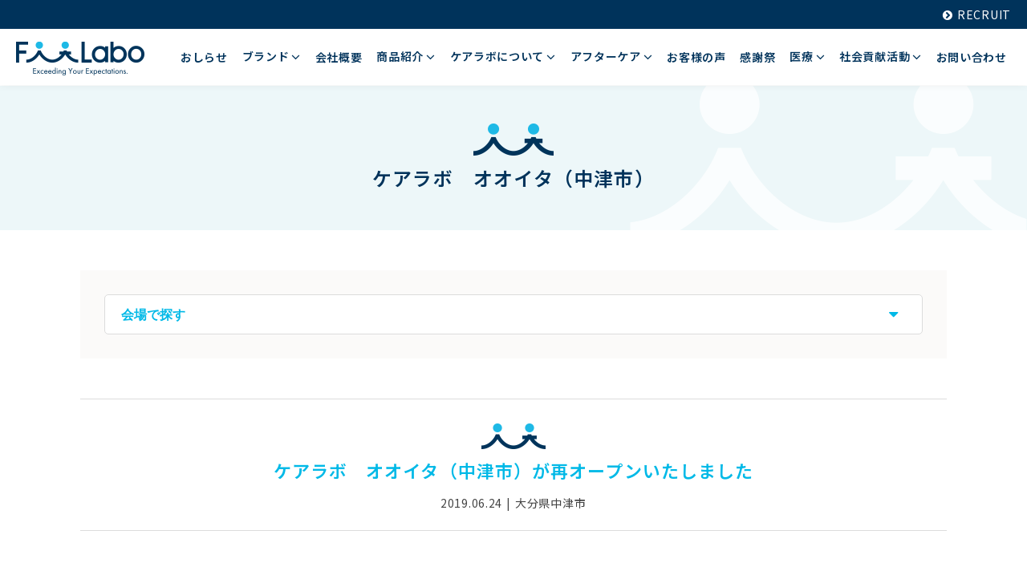

--- FILE ---
content_type: text/html; charset=UTF-8
request_url: https://www.fit-labo.jp/archives/1923/
body_size: 12946
content:
<!DOCTYPE html>
<html xml:lang="ja" lang="ja">

<head>
    <!-- Google tag (gtag.js) -->
    <script async src="https://www.googletagmanager.com/gtag/js?id=G-VBPERPF9JF"></script>
    <script>
        window.dataLayer = window.dataLayer || [];

        function gtag() {
            dataLayer.push(arguments);
        }
        gtag('js', new Date());

        gtag('config', 'G-VBPERPF9JF');
    </script>
    <meta charset="utf-8">
    <title>ケアラボ｜株式会社フィットラボ（確かな健康をあなたのものに）</title>
    <!--OGP-->
    <meta property="og:type" content="article">
    <meta property="og:description" content="「ケアラボ」会場を各地で開催しています。この会場では管理医療機器「アスモケア」の体験を通じて、地域の皆さまに「病気を予防することの大切さ」を発信し、同時に様々な「健康情報を提供」を行っています。ケアラボでの時間が、皆さまの健康を見つめ直す、
良い機会となりましたら大変うれしく思います。">
    <meta property="og:title" content="ケアラボ｜株式会社フィットラボ（確かな健康をあなたのものに）">
    <meta property="og:url" content="https://www.fit-labo.jp/carelabo/">
    <meta property="og:image" content="https://www.fit-labo.jp/common/img/fbimg.jpg">
    <meta property="og:site_name" content="株式会社フィットラボ 管理医療機器アスモケアの公式サイト">
    <!--OGP-->
    <meta name="keywords" content="フィットラボ,fitlabo">
    <meta name="description" content="「ケアラボ」会場を各地で開催しています。この会場では管理医療機器「アスモケア」の体験を通じて、地域の皆さまに「病気を予防することの大切さ」を発信し、同時に様々な「健康情報を提供」を行っています。ケアラボでの時間が、皆さまの健康を見つめ直す、
良い機会となりましたら大変うれしく思います。">
    <meta name="viewport" content="width=device-width" />
    <meta name="format-detection" content="telephone=no">
    <link rel="shortcut icon" href="https://www.fit-labo.jp/img/favicon.ico">
    <link rel="apple-touch-icon" sizes="152x152" href="https://www.fit-labo.jp/img/apple-touch-icon.png">
    <link href="https://fonts.googleapis.com/css2?family=Noto+Sans+JP:wght@100..900&display=swap" rel="stylesheet">
    <link href="https://fonts.googleapis.com/css2?family=Noto+Serif+JP:wght@200..900&display=swap" rel="stylesheet">
    <link href="https://fonts.googleapis.com/css2?family=PT+Sans:ital,wght@0,400;0,700;1,400;1,700&display=swap" rel="stylesheet">
    <link rel="stylesheet" href="https://www.fit-labo.jp/css/style.css" media="all">
    <link rel="stylesheet" href="https://www.fit-labo.jp/css/top/slick.css" media="all">
    <link rel="stylesheet" href="https://www.fit-labo.jp/css/top/slick-theme.css" media="all">
    <link rel="stylesheet" href="https://www.fit-labo.jp/css/common/modaal.min.css" media="all">
    <link rel="stylesheet" href="https://www.fit-labo.jp/css/carelabo/style.css?20190214" media="all">
    <link rel="stylesheet" href="https://maxcdn.bootstrapcdn.com/font-awesome/4.5.0/css/font-awesome.min.css">
    <script src="https://code.jquery.com/jquery.min.js"></script>
    <script src="https://www.fit-labo.jp/js/lib.js"></script>
    <script src="https://www.fit-labo.jp/js/index.js"></script>
    <script src="https://www.fit-labo.jp/js/slick.min.js"></script>
    <script src="https://www.fit-labo.jp/js/jquery.matchHeight-min.js"></script>
    <script src="https://www.fit-labo.jp/js/modaal.min.js"></script>
    <script src="https://www.fit-labo.jp/js/modaal_lib.js"></script>
    <!--[if lt IE 9]>
<script src="https://css3-mediaqueries-js.googlecode.com/svn/trunk/css3-mediaqueries.js"></script>
<script src=”https://html5shiv-printshiv.googlecode.com/svn/trunk/html5shiv-printshiv.js”>
<![endif]-->

    <title>ケアラボ　オオイタ（中津市）が再オープンいたしました &#8211; 株式会社フィットラボ 管理医療機器アスモケアの公式サイト</title>
<meta name='robots' content='max-image-preview:large' />
	<style>img:is([sizes="auto" i], [sizes^="auto," i]) { contain-intrinsic-size: 3000px 1500px }</style>
	<link rel="alternate" type="application/rss+xml" title="株式会社フィットラボ 管理医療機器アスモケアの公式サイト &raquo; ケアラボ　オオイタ（中津市）が再オープンいたしました のコメントのフィード" href="https://www.fit-labo.jp/archives/1923/feed/" />
<script type="text/javascript">
/* <![CDATA[ */
window._wpemojiSettings = {"baseUrl":"https:\/\/s.w.org\/images\/core\/emoji\/16.0.1\/72x72\/","ext":".png","svgUrl":"https:\/\/s.w.org\/images\/core\/emoji\/16.0.1\/svg\/","svgExt":".svg","source":{"concatemoji":"https:\/\/www.fit-labo.jp\/wp\/wp-includes\/js\/wp-emoji-release.min.js?ver=6.8.3"}};
/*! This file is auto-generated */
!function(s,n){var o,i,e;function c(e){try{var t={supportTests:e,timestamp:(new Date).valueOf()};sessionStorage.setItem(o,JSON.stringify(t))}catch(e){}}function p(e,t,n){e.clearRect(0,0,e.canvas.width,e.canvas.height),e.fillText(t,0,0);var t=new Uint32Array(e.getImageData(0,0,e.canvas.width,e.canvas.height).data),a=(e.clearRect(0,0,e.canvas.width,e.canvas.height),e.fillText(n,0,0),new Uint32Array(e.getImageData(0,0,e.canvas.width,e.canvas.height).data));return t.every(function(e,t){return e===a[t]})}function u(e,t){e.clearRect(0,0,e.canvas.width,e.canvas.height),e.fillText(t,0,0);for(var n=e.getImageData(16,16,1,1),a=0;a<n.data.length;a++)if(0!==n.data[a])return!1;return!0}function f(e,t,n,a){switch(t){case"flag":return n(e,"\ud83c\udff3\ufe0f\u200d\u26a7\ufe0f","\ud83c\udff3\ufe0f\u200b\u26a7\ufe0f")?!1:!n(e,"\ud83c\udde8\ud83c\uddf6","\ud83c\udde8\u200b\ud83c\uddf6")&&!n(e,"\ud83c\udff4\udb40\udc67\udb40\udc62\udb40\udc65\udb40\udc6e\udb40\udc67\udb40\udc7f","\ud83c\udff4\u200b\udb40\udc67\u200b\udb40\udc62\u200b\udb40\udc65\u200b\udb40\udc6e\u200b\udb40\udc67\u200b\udb40\udc7f");case"emoji":return!a(e,"\ud83e\udedf")}return!1}function g(e,t,n,a){var r="undefined"!=typeof WorkerGlobalScope&&self instanceof WorkerGlobalScope?new OffscreenCanvas(300,150):s.createElement("canvas"),o=r.getContext("2d",{willReadFrequently:!0}),i=(o.textBaseline="top",o.font="600 32px Arial",{});return e.forEach(function(e){i[e]=t(o,e,n,a)}),i}function t(e){var t=s.createElement("script");t.src=e,t.defer=!0,s.head.appendChild(t)}"undefined"!=typeof Promise&&(o="wpEmojiSettingsSupports",i=["flag","emoji"],n.supports={everything:!0,everythingExceptFlag:!0},e=new Promise(function(e){s.addEventListener("DOMContentLoaded",e,{once:!0})}),new Promise(function(t){var n=function(){try{var e=JSON.parse(sessionStorage.getItem(o));if("object"==typeof e&&"number"==typeof e.timestamp&&(new Date).valueOf()<e.timestamp+604800&&"object"==typeof e.supportTests)return e.supportTests}catch(e){}return null}();if(!n){if("undefined"!=typeof Worker&&"undefined"!=typeof OffscreenCanvas&&"undefined"!=typeof URL&&URL.createObjectURL&&"undefined"!=typeof Blob)try{var e="postMessage("+g.toString()+"("+[JSON.stringify(i),f.toString(),p.toString(),u.toString()].join(",")+"));",a=new Blob([e],{type:"text/javascript"}),r=new Worker(URL.createObjectURL(a),{name:"wpTestEmojiSupports"});return void(r.onmessage=function(e){c(n=e.data),r.terminate(),t(n)})}catch(e){}c(n=g(i,f,p,u))}t(n)}).then(function(e){for(var t in e)n.supports[t]=e[t],n.supports.everything=n.supports.everything&&n.supports[t],"flag"!==t&&(n.supports.everythingExceptFlag=n.supports.everythingExceptFlag&&n.supports[t]);n.supports.everythingExceptFlag=n.supports.everythingExceptFlag&&!n.supports.flag,n.DOMReady=!1,n.readyCallback=function(){n.DOMReady=!0}}).then(function(){return e}).then(function(){var e;n.supports.everything||(n.readyCallback(),(e=n.source||{}).concatemoji?t(e.concatemoji):e.wpemoji&&e.twemoji&&(t(e.twemoji),t(e.wpemoji)))}))}((window,document),window._wpemojiSettings);
/* ]]> */
</script>
<style id='wp-emoji-styles-inline-css' type='text/css'>

	img.wp-smiley, img.emoji {
		display: inline !important;
		border: none !important;
		box-shadow: none !important;
		height: 1em !important;
		width: 1em !important;
		margin: 0 0.07em !important;
		vertical-align: -0.1em !important;
		background: none !important;
		padding: 0 !important;
	}
</style>
<link rel='stylesheet' id='wp-block-library-css' href='https://www.fit-labo.jp/wp/wp-includes/css/dist/block-library/style.min.css?ver=6.8.3' type='text/css' media='all' />
<style id='classic-theme-styles-inline-css' type='text/css'>
/*! This file is auto-generated */
.wp-block-button__link{color:#fff;background-color:#32373c;border-radius:9999px;box-shadow:none;text-decoration:none;padding:calc(.667em + 2px) calc(1.333em + 2px);font-size:1.125em}.wp-block-file__button{background:#32373c;color:#fff;text-decoration:none}
</style>
<style id='global-styles-inline-css' type='text/css'>
:root{--wp--preset--aspect-ratio--square: 1;--wp--preset--aspect-ratio--4-3: 4/3;--wp--preset--aspect-ratio--3-4: 3/4;--wp--preset--aspect-ratio--3-2: 3/2;--wp--preset--aspect-ratio--2-3: 2/3;--wp--preset--aspect-ratio--16-9: 16/9;--wp--preset--aspect-ratio--9-16: 9/16;--wp--preset--color--black: #000000;--wp--preset--color--cyan-bluish-gray: #abb8c3;--wp--preset--color--white: #ffffff;--wp--preset--color--pale-pink: #f78da7;--wp--preset--color--vivid-red: #cf2e2e;--wp--preset--color--luminous-vivid-orange: #ff6900;--wp--preset--color--luminous-vivid-amber: #fcb900;--wp--preset--color--light-green-cyan: #7bdcb5;--wp--preset--color--vivid-green-cyan: #00d084;--wp--preset--color--pale-cyan-blue: #8ed1fc;--wp--preset--color--vivid-cyan-blue: #0693e3;--wp--preset--color--vivid-purple: #9b51e0;--wp--preset--gradient--vivid-cyan-blue-to-vivid-purple: linear-gradient(135deg,rgba(6,147,227,1) 0%,rgb(155,81,224) 100%);--wp--preset--gradient--light-green-cyan-to-vivid-green-cyan: linear-gradient(135deg,rgb(122,220,180) 0%,rgb(0,208,130) 100%);--wp--preset--gradient--luminous-vivid-amber-to-luminous-vivid-orange: linear-gradient(135deg,rgba(252,185,0,1) 0%,rgba(255,105,0,1) 100%);--wp--preset--gradient--luminous-vivid-orange-to-vivid-red: linear-gradient(135deg,rgba(255,105,0,1) 0%,rgb(207,46,46) 100%);--wp--preset--gradient--very-light-gray-to-cyan-bluish-gray: linear-gradient(135deg,rgb(238,238,238) 0%,rgb(169,184,195) 100%);--wp--preset--gradient--cool-to-warm-spectrum: linear-gradient(135deg,rgb(74,234,220) 0%,rgb(151,120,209) 20%,rgb(207,42,186) 40%,rgb(238,44,130) 60%,rgb(251,105,98) 80%,rgb(254,248,76) 100%);--wp--preset--gradient--blush-light-purple: linear-gradient(135deg,rgb(255,206,236) 0%,rgb(152,150,240) 100%);--wp--preset--gradient--blush-bordeaux: linear-gradient(135deg,rgb(254,205,165) 0%,rgb(254,45,45) 50%,rgb(107,0,62) 100%);--wp--preset--gradient--luminous-dusk: linear-gradient(135deg,rgb(255,203,112) 0%,rgb(199,81,192) 50%,rgb(65,88,208) 100%);--wp--preset--gradient--pale-ocean: linear-gradient(135deg,rgb(255,245,203) 0%,rgb(182,227,212) 50%,rgb(51,167,181) 100%);--wp--preset--gradient--electric-grass: linear-gradient(135deg,rgb(202,248,128) 0%,rgb(113,206,126) 100%);--wp--preset--gradient--midnight: linear-gradient(135deg,rgb(2,3,129) 0%,rgb(40,116,252) 100%);--wp--preset--font-size--small: 13px;--wp--preset--font-size--medium: 20px;--wp--preset--font-size--large: 36px;--wp--preset--font-size--x-large: 42px;--wp--preset--spacing--20: 0.44rem;--wp--preset--spacing--30: 0.67rem;--wp--preset--spacing--40: 1rem;--wp--preset--spacing--50: 1.5rem;--wp--preset--spacing--60: 2.25rem;--wp--preset--spacing--70: 3.38rem;--wp--preset--spacing--80: 5.06rem;--wp--preset--shadow--natural: 6px 6px 9px rgba(0, 0, 0, 0.2);--wp--preset--shadow--deep: 12px 12px 50px rgba(0, 0, 0, 0.4);--wp--preset--shadow--sharp: 6px 6px 0px rgba(0, 0, 0, 0.2);--wp--preset--shadow--outlined: 6px 6px 0px -3px rgba(255, 255, 255, 1), 6px 6px rgba(0, 0, 0, 1);--wp--preset--shadow--crisp: 6px 6px 0px rgba(0, 0, 0, 1);}:where(.is-layout-flex){gap: 0.5em;}:where(.is-layout-grid){gap: 0.5em;}body .is-layout-flex{display: flex;}.is-layout-flex{flex-wrap: wrap;align-items: center;}.is-layout-flex > :is(*, div){margin: 0;}body .is-layout-grid{display: grid;}.is-layout-grid > :is(*, div){margin: 0;}:where(.wp-block-columns.is-layout-flex){gap: 2em;}:where(.wp-block-columns.is-layout-grid){gap: 2em;}:where(.wp-block-post-template.is-layout-flex){gap: 1.25em;}:where(.wp-block-post-template.is-layout-grid){gap: 1.25em;}.has-black-color{color: var(--wp--preset--color--black) !important;}.has-cyan-bluish-gray-color{color: var(--wp--preset--color--cyan-bluish-gray) !important;}.has-white-color{color: var(--wp--preset--color--white) !important;}.has-pale-pink-color{color: var(--wp--preset--color--pale-pink) !important;}.has-vivid-red-color{color: var(--wp--preset--color--vivid-red) !important;}.has-luminous-vivid-orange-color{color: var(--wp--preset--color--luminous-vivid-orange) !important;}.has-luminous-vivid-amber-color{color: var(--wp--preset--color--luminous-vivid-amber) !important;}.has-light-green-cyan-color{color: var(--wp--preset--color--light-green-cyan) !important;}.has-vivid-green-cyan-color{color: var(--wp--preset--color--vivid-green-cyan) !important;}.has-pale-cyan-blue-color{color: var(--wp--preset--color--pale-cyan-blue) !important;}.has-vivid-cyan-blue-color{color: var(--wp--preset--color--vivid-cyan-blue) !important;}.has-vivid-purple-color{color: var(--wp--preset--color--vivid-purple) !important;}.has-black-background-color{background-color: var(--wp--preset--color--black) !important;}.has-cyan-bluish-gray-background-color{background-color: var(--wp--preset--color--cyan-bluish-gray) !important;}.has-white-background-color{background-color: var(--wp--preset--color--white) !important;}.has-pale-pink-background-color{background-color: var(--wp--preset--color--pale-pink) !important;}.has-vivid-red-background-color{background-color: var(--wp--preset--color--vivid-red) !important;}.has-luminous-vivid-orange-background-color{background-color: var(--wp--preset--color--luminous-vivid-orange) !important;}.has-luminous-vivid-amber-background-color{background-color: var(--wp--preset--color--luminous-vivid-amber) !important;}.has-light-green-cyan-background-color{background-color: var(--wp--preset--color--light-green-cyan) !important;}.has-vivid-green-cyan-background-color{background-color: var(--wp--preset--color--vivid-green-cyan) !important;}.has-pale-cyan-blue-background-color{background-color: var(--wp--preset--color--pale-cyan-blue) !important;}.has-vivid-cyan-blue-background-color{background-color: var(--wp--preset--color--vivid-cyan-blue) !important;}.has-vivid-purple-background-color{background-color: var(--wp--preset--color--vivid-purple) !important;}.has-black-border-color{border-color: var(--wp--preset--color--black) !important;}.has-cyan-bluish-gray-border-color{border-color: var(--wp--preset--color--cyan-bluish-gray) !important;}.has-white-border-color{border-color: var(--wp--preset--color--white) !important;}.has-pale-pink-border-color{border-color: var(--wp--preset--color--pale-pink) !important;}.has-vivid-red-border-color{border-color: var(--wp--preset--color--vivid-red) !important;}.has-luminous-vivid-orange-border-color{border-color: var(--wp--preset--color--luminous-vivid-orange) !important;}.has-luminous-vivid-amber-border-color{border-color: var(--wp--preset--color--luminous-vivid-amber) !important;}.has-light-green-cyan-border-color{border-color: var(--wp--preset--color--light-green-cyan) !important;}.has-vivid-green-cyan-border-color{border-color: var(--wp--preset--color--vivid-green-cyan) !important;}.has-pale-cyan-blue-border-color{border-color: var(--wp--preset--color--pale-cyan-blue) !important;}.has-vivid-cyan-blue-border-color{border-color: var(--wp--preset--color--vivid-cyan-blue) !important;}.has-vivid-purple-border-color{border-color: var(--wp--preset--color--vivid-purple) !important;}.has-vivid-cyan-blue-to-vivid-purple-gradient-background{background: var(--wp--preset--gradient--vivid-cyan-blue-to-vivid-purple) !important;}.has-light-green-cyan-to-vivid-green-cyan-gradient-background{background: var(--wp--preset--gradient--light-green-cyan-to-vivid-green-cyan) !important;}.has-luminous-vivid-amber-to-luminous-vivid-orange-gradient-background{background: var(--wp--preset--gradient--luminous-vivid-amber-to-luminous-vivid-orange) !important;}.has-luminous-vivid-orange-to-vivid-red-gradient-background{background: var(--wp--preset--gradient--luminous-vivid-orange-to-vivid-red) !important;}.has-very-light-gray-to-cyan-bluish-gray-gradient-background{background: var(--wp--preset--gradient--very-light-gray-to-cyan-bluish-gray) !important;}.has-cool-to-warm-spectrum-gradient-background{background: var(--wp--preset--gradient--cool-to-warm-spectrum) !important;}.has-blush-light-purple-gradient-background{background: var(--wp--preset--gradient--blush-light-purple) !important;}.has-blush-bordeaux-gradient-background{background: var(--wp--preset--gradient--blush-bordeaux) !important;}.has-luminous-dusk-gradient-background{background: var(--wp--preset--gradient--luminous-dusk) !important;}.has-pale-ocean-gradient-background{background: var(--wp--preset--gradient--pale-ocean) !important;}.has-electric-grass-gradient-background{background: var(--wp--preset--gradient--electric-grass) !important;}.has-midnight-gradient-background{background: var(--wp--preset--gradient--midnight) !important;}.has-small-font-size{font-size: var(--wp--preset--font-size--small) !important;}.has-medium-font-size{font-size: var(--wp--preset--font-size--medium) !important;}.has-large-font-size{font-size: var(--wp--preset--font-size--large) !important;}.has-x-large-font-size{font-size: var(--wp--preset--font-size--x-large) !important;}
:where(.wp-block-post-template.is-layout-flex){gap: 1.25em;}:where(.wp-block-post-template.is-layout-grid){gap: 1.25em;}
:where(.wp-block-columns.is-layout-flex){gap: 2em;}:where(.wp-block-columns.is-layout-grid){gap: 2em;}
:root :where(.wp-block-pullquote){font-size: 1.5em;line-height: 1.6;}
</style>
<link rel='stylesheet' id='wc-shortcodes-style-css' href='https://www.fit-labo.jp/wp/wp-content/plugins/wc-shortcodes/public/assets/css/style.css?ver=3.46' type='text/css' media='all' />
<style id='akismet-widget-style-inline-css' type='text/css'>

			.a-stats {
				--akismet-color-mid-green: #357b49;
				--akismet-color-white: #fff;
				--akismet-color-light-grey: #f6f7f7;

				max-width: 350px;
				width: auto;
			}

			.a-stats * {
				all: unset;
				box-sizing: border-box;
			}

			.a-stats strong {
				font-weight: 600;
			}

			.a-stats a.a-stats__link,
			.a-stats a.a-stats__link:visited,
			.a-stats a.a-stats__link:active {
				background: var(--akismet-color-mid-green);
				border: none;
				box-shadow: none;
				border-radius: 8px;
				color: var(--akismet-color-white);
				cursor: pointer;
				display: block;
				font-family: -apple-system, BlinkMacSystemFont, 'Segoe UI', 'Roboto', 'Oxygen-Sans', 'Ubuntu', 'Cantarell', 'Helvetica Neue', sans-serif;
				font-weight: 500;
				padding: 12px;
				text-align: center;
				text-decoration: none;
				transition: all 0.2s ease;
			}

			/* Extra specificity to deal with TwentyTwentyOne focus style */
			.widget .a-stats a.a-stats__link:focus {
				background: var(--akismet-color-mid-green);
				color: var(--akismet-color-white);
				text-decoration: none;
			}

			.a-stats a.a-stats__link:hover {
				filter: brightness(110%);
				box-shadow: 0 4px 12px rgba(0, 0, 0, 0.06), 0 0 2px rgba(0, 0, 0, 0.16);
			}

			.a-stats .count {
				color: var(--akismet-color-white);
				display: block;
				font-size: 1.5em;
				line-height: 1.4;
				padding: 0 13px;
				white-space: nowrap;
			}
		
</style>
<link rel='stylesheet' id='wordpresscanvas-font-awesome-css' href='https://www.fit-labo.jp/wp/wp-content/plugins/wc-shortcodes/public/assets/css/font-awesome.min.css?ver=4.7.0' type='text/css' media='all' />
<script type="text/javascript" src="https://www.fit-labo.jp/wp/wp-includes/js/jquery/jquery.min.js?ver=3.7.1" id="jquery-core-js"></script>
<script type="text/javascript" src="https://www.fit-labo.jp/wp/wp-includes/js/jquery/jquery-migrate.min.js?ver=3.4.1" id="jquery-migrate-js"></script>
<link rel="https://api.w.org/" href="https://www.fit-labo.jp/wp-json/" /><link rel="alternate" title="JSON" type="application/json" href="https://www.fit-labo.jp/wp-json/wp/v2/posts/1923" /><link rel="EditURI" type="application/rsd+xml" title="RSD" href="https://www.fit-labo.jp/wp/xmlrpc.php?rsd" />
<link rel="canonical" href="https://www.fit-labo.jp/archives/1923/" />
<link rel='shortlink' href='https://www.fit-labo.jp/?p=1923' />
<link rel="alternate" title="oEmbed (JSON)" type="application/json+oembed" href="https://www.fit-labo.jp/wp-json/oembed/1.0/embed?url=https%3A%2F%2Fwww.fit-labo.jp%2Farchives%2F1923%2F" />
<link rel="alternate" title="oEmbed (XML)" type="text/xml+oembed" href="https://www.fit-labo.jp/wp-json/oembed/1.0/embed?url=https%3A%2F%2Fwww.fit-labo.jp%2Farchives%2F1923%2F&#038;format=xml" />
</head>

<body>
    <div id="wrapper" class="page_second">

        <header>
    <div class="top-area">
        <p><a href="https://www.fit-labo.jp/recruit/" target="_blank"><i class="fa fa-chevron-circle-right" aria-hidden="true"></i>RECRUIT</a></p>
    </div>
    <!-- ▼▼▼　ナビ ▼▼▼ -->
    <div class="bottom-area">
        <div class="h_logo"><a href="https://www.fit-labo.jp"><img src="https://www.fit-labo.jp/img/common/header_logo.png" width="160" alt="株式会社フィットラボ"></a></div>

        <div class="head">
            <div id="nav-switch">
                <p class="navBtn_text">MENU</p>
            </div>
            <div class="head-nav">
                <ul class="head-nav-lv1">
                    <li class="head-nav-lv1_item ">
                        <a href="https://www.fit-labo.jp/archives/news/" data-hover="news">
                            <div class="head-nav-lv1_itemInner">
                                <span class="head-nav-lv1_break">おしらせ</span>
                            </div>
                        </a>
                    </li>
                    <li class="head-nav-lv1_item ">
                        <a href="https://www.fit-labo.jp/brand/" data-hover="brand">
                            <div class="head-nav-lv1_itemInner">
                                <span class="head-nav-lv1_break">ブランド<i class="fa fa-angle-down fa-lg" aria-hidden="true"></i></span>
                            </div>
                        </a>
                        <div class="head-nav-lv2_wrap">
                            <ul class="head-nav-lv2">
                                <li class="head-nav-lv2_item">
                                    <a href="https://www.fit-labo.jp/brand/">私たちの想い</a>
                                </li>
                                <li class="head-nav-lv2_item">
                                    <a href="https://www.fit-labo.jp/brand#ceoarea">代表の想い</a>
                                </li>
                            </ul>
                        </div>
                    </li>
                    <li class="head-nav-lv1_item ">
                        <a href="https://www.fit-labo.jp/company/" data-hover="company">
                            <div class="head-nav-lv1_itemInner">
                                <span class="head-nav-lv1_break">会社概要</span>
                            </div>
                        </a>
                    </li>
                    <!-- 20200630修正　ここから -->
                    <li class="head-nav-lv1_item ">
                        <a href="https://www.fit-labo.jp/product/" data-hover="product">
                            <div class="head-nav-lv1_itemInner">
                                <span class="head-nav-lv1_break">商品紹介<i class="fa fa-angle-down fa-lg" aria-hidden="true"></i></span>
                            </div>
                        </a>
                        <div class="head-nav-lv2_wrap">
                            <ul class="head-nav-lv2 nav-lv2-cg">
                                <li class="head-nav-lv2_item_title">
                                    <a href="https://www.fit-labo.jp/product#therapeutic-equipment">アスモケア<i class="fa fa-angle-down fa-lg" aria-hidden="true"></i></a>
                                    <div class="head-nav-lv3_wrap">
                                        <ul class="head-nav-lv3">
                                            <li class="head-nav-lv3_item">
                                                <a href="https://www.fit-labo.jp/product/asmocare/">ASMOCARE</a>
                                            </li>
                                            <li class="head-nav-lv3_item">
                                                <a href="https://www.fit-labo.jp/product/sakura/">SAKURA</a>
                                            </li>
                                            <li class="head-nav-lv3_item">
                                                <a href="https://www.fit-labo.jp/product/eos/">EOS</a>
                                            </li>
                                            <li class="head-nav-lv3_item">
                                                <a href="https://www.fit-labo.jp/product/forrest/">FORREST</a>
                                            </li>
                                        </ul>
                                    </div>
                                </li>
                            </ul>
                            <ul class="head-nav-lv2 nav-lv2-cg">
                                <li class="head-nav-lv2_item_title">
                                    <a href="https://www.fit-labo.jp/product#ems">その他機器<i class="fa fa-angle-down fa-lg" aria-hidden="true"></i></a>
                                    <div class="head-nav-lv3_wrap">
                                        <ul class="head-nav-lv3 nav-lv2-cg">
                                            <li class="head-nav-lv3_item">
                                                <a href="https://www.fit-labo.jp/product/locomopro/">ロコモプロ</a>
                                            </li>
                                            <li class="head-nav-lv3_item">
                                                <a href="https://www.fit-labo.jp/product/precare/">プリケア</a>
                                            </li>
                                            <li class="head-nav-lv3_item">
                                                <a href="https://www.fit-labo.jp/product/mindequalizer/">MIND EQUALIZER</a>
                                            </li>
                                        </ul>
                                    </div>
                                </li>
                            </ul>
                            <ul class="head-nav-lv2 nav-lv2-cg">
                                <li class="head-nav-lv2_item_title">
                                    <a href="https://www.fit-labo.jp/product#supplement">サプリメント<i class="fa fa-angle-down fa-lg" aria-hidden="true"></i></a>
                                    <div class="head-nav-lv3_wrap">
                                        <ul class="head-nav-lv3">
                                            <li class="head-nav-lv3_item">
                                                <a href="https://www.fit-labo.jp/supplement/">エンザイムプラスシリーズ</a>
                                            </li>
                                            <!-- <li class="head-nav-lv3_item">
                                                <a href="https://www.fit-labo.jp/supplement/#warter_main">フィットスタイルウォーター</a>
                                            </li> -->
                                        </ul>
                                    </div>
                                </li>
                            </ul>
                            <ul class="head-nav-lv2 nav-lv2-cg">
                                <li class="head-nav-lv2_item_title">
                                    <a href="https://www.fit-labo.jp/product#other">その他<i class="fa fa-angle-down fa-lg" aria-hidden="true"></i></a>
                                    <div class="head-nav-lv3_wrap">
                                        <ul class="head-nav-lv3">
                                            <li class="head-nav-lv3_item">
                                                <a href="https://www.fit-labo.jp/product/fitstylewater/">フィットスタイルウォーター</a>
                                            </li>
                                        </ul>
                                    </div>
                                </li>
                            </ul>
                        </div>
                    </li>
                    <!-- 20200630修正　ここまで -->
                    <li class="head-nav-lv1_item ">
                        <a href="https://www.fit-labo.jp/carelabo/" data-hover="carelabo">
                            <div class="head-nav-lv1_itemInner">
                                <span class="head-nav-lv1_break">ケアラボについて<i class="fa fa-angle-down fa-lg" aria-hidden="true"></i></span>
                            </div>
                        </a>
                        <div class="head-nav-lv2_wrap">
                            <ul class="head-nav-lv2">
                                <li class="head-nav-lv2_item">
                                    <a href="https://www.fit-labo.jp/carelabo#carelabo_main">ケアラボ</a>
                                </li>
                                <li class="head-nav-lv2_item">
                                    <a href="https://www.fit-labo.jp/carelabo#care-staff">スタッフ紹介</a>
                                </li>
                            </ul>
                        </div>
                    </li>
                    <li class="head-nav-lv1_item ">
                        <a href="https://www.fit-labo.jp/aftercare/" data-hover="aftercare">
                            <div class="head-nav-lv1_itemInner">
                                <span class="head-nav-lv1_break">アフターケア<i class="fa fa-angle-down fa-lg" aria-hidden="true"></i></span>
                            </div>
                        </a>
                        <div class="head-nav-lv2_wrap">
                            <ul class="head-nav-lv2">
                                <li class="head-nav-lv2_item">
                                    <a href="https://www.fit-labo.jp/supportseven">サポートセブン</a>
                                </li>
                                <li class="head-nav-lv2_item">
                                    <a href="https://www.fit-labo.jp/aftercare#after-support">定期点検サービス</a>
                                </li>
                                <li class="head-nav-lv2_item">
                                    <a href="https://www.fit-labo.jp/aftercare#maintenance-staff">サービススタッフからのお知らせ</a>
                                </li>
                                <li class="head-nav-lv2_item">
                                    <a href="https://www.fit-labo.jp/aftercare#faq">よくあるご質問</a>
                                </li>
                            </ul>
                        </div>
                    </li>
                    <li class="head-nav-lv1_item ">
                        <a href="https://www.fit-labo.jp/archives/voice/" data-hover="voice">
                            <div class="head-nav-lv1_itemInner">
                                <span class="head-nav-lv1_break">お客様の声</span>
                            </div>
                        </a>
                    </li>
                    <li class="head-nav-lv1_item ">
                        <a href="https://www.fit-labo.jp/archives/event/" data-hover="event">
                            <div class="head-nav-lv1_itemInner">
                                <span class="head-nav-lv1_break">感謝祭</span>
                            </div>
                        </a>
                    </li>
                    <li class="head-nav-lv1_item ">
                        <a href="https://www.fit-labo.jp/archives/column/" data-hover="column">
                            <div class="head-nav-lv1_itemInner">
                                <span class="head-nav-lv1_break">医療<i class="fa fa-angle-down fa-lg" aria-hidden="true"></i></span>
                            </div>
                        </a>
                        <div class="head-nav-lv2_wrap">
                            <ul class="head-nav-lv2">
                                <li class="head-nav-lv2_item">
                                    <a href="https://www.fit-labo.jp/doctor/">顧問医の紹介</a>
                                </li>
                                <li class="head-nav-lv2_item">
                                    <a href="https://www.fit-labo.jp/archives/column/">健康コラム</a>
                                </li>
                            </ul>
                        </div>
                    </li>
                    <li class="head-nav-lv1_item ">
                        <a href="https://www.fit-labo.jp/social/" data-hover="social">
                            <div class="head-nav-lv1_itemInner">
                                <span class="head-nav-lv1_break">社会貢献活動<i class="fa fa-angle-down fa-lg" aria-hidden="true"></i></span>
                            </div>
                        </a>
                        <div class="head-nav-lv2_wrap">
                            <ul class="head-nav-lv2">
                                <li class="head-nav-lv2_item">
                                    <a href="https://www.fit-labo.jp/archives/social_cat/skate/">スケート部</a>
                                </li>
                                <li class="head-nav-lv2_item">
                                    <a href="https://www.fit-labo.jp/social#social-sports">スポーツを通じての青少年育成</a>
                                </li>
                                <li class="head-nav-lv2_item">
                                    <a href="https://www.fit-labo.jp/social#social-volunteer">被災地支援</a>
                                </li>
                                <li class="head-nav-lv2_item">
                                    <a href="https://www.fit-labo.jp/social#social-medical">医療</a>
                                </li>
                            </ul>
                        </div>
                    </li>
                    <li class="head-nav-lv1_item ">
                        <a href="https://www.fit-labo.jp/contact/" data-hover="contact">
                            <div class="head-nav-lv1_itemInner">
                                <span class="head-nav-lv1_break">お問い合わせ</span>
                            </div>
                        </a>
                    </li>
                </ul>
            </div>
        </div>
    </div>
    <!-- ▲▲▲　ナビ ▲▲▲ -->
</header>
<!-- ▲▲▲　HERO ▲▲▲ --><!-- ▼▼▼　コンテンツ ▼▼▼ -->
<div class="container_wrap">
	<!-- ▼▼▼　下層メインタイトル ▼▼▼ -->
	<div class="second_hero">
		<div class="inner">
						<h2 class="maintitle">ケアラボ　オオイタ（中津市）</h2>
		</div>
	</div>
	<!-- ▲▲▲　下層メインタイトル ▲▲▲ -->

<!-- ▼▼▼　ポスト_single ▼▼▼ -->
<div class="container_wrap_inner" id="carelabo_contents">
	<div class="container_contents_default">
		<div class="contents_inner">
			<div class="post_cat">
				<ul class="column1 cf cat_down spcol">
					<li>
						<label>
							<form id="category-select" class="category-select" action="https://www.fit-labo.jp/" method="get">
							    							    							    							    							    <select  name='cat' id='cat' class='postform' onchange='return this.form.submit()'>
	<option value='-1'>会場で探す</option>
	<option class="level-0" value="249">ケアラボ　カナガワ（平塚市）</option>
	<option class="level-0" value="247">ケアラボ　カガワ（木田郡）</option>
	<option class="level-0" value="244">ケアラボ　ヒョウゴ（神戸市）</option>
	<option class="level-0" value="239">ケアラボ　サイタマ（草加市）</option>
	<option class="level-0" value="237">ケアラボ　アイチ（田原市）</option>
	<option class="level-0" value="245">ケアラボ　カガワ（高松市）</option>
	<option class="level-0" value="243">ケアラボ　アキタ（大仙市）</option>
	<option class="level-0" value="241">ケアラボ　オオサカ（河内長野市）</option>
	<option class="level-0" value="240">ケアラボ　シズオカ（沼津市）</option>
	<option class="level-0" value="238">ケアラボ　ギフ（多治見市）</option>
	<option class="level-0" value="246">ケアラボ　トウキョウ（三鷹市）</option>
	<option class="level-0" value="242">ケアラボ　トチギ（栃木市）</option>
	<option class="level-0" value="225">ケアラボ　クマモト（人吉市）</option>
	<option class="level-0" value="235">ケアラボ　アイチ（豊明市）</option>
	<option class="level-0" value="233">ケアラボ　ミヤザキ（日南市）</option>
	<option class="level-0" value="234">ケアラボ　カナガワ（戸塚区）</option>
	<option class="level-0" value="236">ケアラボ　シズオカ（浜松市）</option>
	<option class="level-0" value="231">ケアラボ　トウキョウ（調布市）</option>
	<option class="level-0" value="230">ケアラボ　イバラキ（潮来市）</option>
	<option class="level-0" value="228">ケアラボ　イワテ（紫波郡）</option>
	<option class="level-0" value="227">ケアラボ　カナガワ（横浜市）</option>
	<option class="level-0" value="224">ケアラボ　トヤマ（滑川市）</option>
	<option class="level-0" value="226">ケアラボ　トウキョウ（多摩市・聖蹟）</option>
	<option class="level-0" value="207">ケアラボ　カナガワ（南足柄）</option>
	<option class="level-0" value="223">ケアラボ　サイタマ（所沢市）</option>
	<option class="level-0" value="222">ケアラボ　シガ（甲賀市）</option>
	<option class="level-0" value="221">ケアラボ　グンマ（前橋市）</option>
	<option class="level-0" value="218">ケアラボ　オオサカ（岸和田市）</option>
	<option class="level-0" value="220">ケアラボ　ヒロシマ（広島市）</option>
	<option class="level-0" value="219">ケアラボ　チバ（佐倉市）</option>
	<option class="level-0" value="217">ケアラボ　トヤマ（富山市）</option>
	<option class="level-0" value="215">ケアラボ　ミエ（鈴鹿市）</option>
	<option class="level-0" value="216">ケアラボ　クマモト（山鹿市）</option>
	<option class="level-0" value="213">ケアラボ　ギフ（多治見市）</option>
	<option class="level-0" value="214">ケアラボ　イワテ（一関市）</option>
	<option class="level-0" value="212">ケアラボ　サイタマ（草加市）</option>
	<option class="level-0" value="197">ケアラボ　トウキョウ（多摩市）</option>
	<option class="level-0" value="196">ケアラボ　ヒロシマ（三次市）</option>
	<option class="level-0" value="202">ケアラボ　フクオカ（福岡市）</option>
	<option class="level-0" value="205">ケアラボ　グンマ（伊勢崎市）</option>
	<option class="level-0" value="206">ケアラボ　ギフ（下呂市）</option>
	<option class="level-0" value="204">ケアラボ　ミヤギ（仙台市）</option>
	<option class="level-0" value="199">ケアラボ　グンマ（佐波郡）</option>
	<option class="level-0" value="200">ケアラボ　チバ（千葉市）</option>
	<option class="level-0" value="203">ケアラボ　ミエ（鳥羽市）</option>
	<option class="level-0" value="198">ケアラボ　クマモト（熊本市）</option>
	<option class="level-0" value="201">ケアラボ　カナガワ（藤沢市）</option>
	<option class="level-0" value="193">ケアラボ　ナガノ（長野市）</option>
	<option class="level-0" value="194">ケアラボ　ヤマナシ（南アルプス市）</option>
	<option class="level-0" value="186">ケアラボ　グンマ（前橋市）</option>
	<option class="level-0" value="192">ケアラボ　オオサカ（東大阪市）</option>
	<option class="level-0" value="191">ケアラボ　フクオカ（春日市）</option>
	<option class="level-0" value="190">ケアラボ　ヒロシマ（竹原市）</option>
	<option class="level-0" value="189">ケアラボ　オオサカ（河内長野市）</option>
	<option class="level-0" value="185">ケアラボ　イバラキ（稲敷郡）</option>
	<option class="level-0" value="180">ケアラボ　オオイタ（中津市）</option>
	<option class="level-0" value="178">ケアラボ　チバ（印西市）</option>
	<option class="level-0" value="181">ケアラボ　フクオカ（中間市）</option>
	<option class="level-0" value="175">ケアラボ　ヒョウゴ（川西市）</option>
	<option class="level-0" value="184">ケアラボ　アイチ（稲沢市）</option>
	<option class="level-0" value="176">ケアラボ　オカヤマ（高梁市）</option>
	<option class="level-0" value="173">ケアラボ　ヤマグチ（山口市）</option>
	<option class="level-0" value="169">ケアラボ　オオサカ（富田林市）</option>
	<option class="level-0" value="110">ケアラボ　ヤマグチ（下松市）</option>
	<option class="level-0" value="172">ケアラボ　キョウト（京都市）</option>
	<option class="level-0" value="170">ケアラボ　イバラキ（笠間市）</option>
	<option class="level-0" value="171">ケアラボ　オオサカ（大阪市）</option>
	<option class="level-0" value="57">ケアラボ　ナラ（香芝市）</option>
	<option class="level-0" value="163">ケアラボ　ナガサキ（長崎市）</option>
	<option class="level-0" value="167">ケアラボ　チバ（鎌ケ谷市）</option>
	<option class="level-0" value="166">ケアラボ　カナガワ（綾瀬市）</option>
	<option class="level-0" value="161">ケアラボ　ヒョウゴ（神戸市）</option>
	<option class="level-0" value="162">ケアラボ　サイタマ（上尾市）</option>
	<option class="level-0" value="164">ケアラボ　ニイガタ（妙高市）</option>
	<option class="level-0" value="160">ケアラボ　ナガサキ（南島原市）</option>
	<option class="level-0" value="159">ケアラボ　アイチ（西尾市）</option>
	<option class="level-0" value="156">ケアラボ　オオイタ（大分市）</option>
	<option class="level-0" value="148">ケアラボ　ナガノ（長野市）</option>
	<option class="level-0" value="147">ケアラボ　サイタマ（八潮市）</option>
	<option class="level-0" value="146">ケアラボ　フクオカ（行橋市）</option>
	<option class="level-0" value="137">ケアラボ　エヒメ（今治市）</option>
	<option class="level-0" value="136">ケアラボ　フクシマ（いわき市）</option>
	<option class="level-0" value="139">ケアラボ　チバ（印西市）</option>
	<option class="level-0" value="143">ケアラボ　カナガワ（厚木市）</option>
	<option class="level-0" value="142">ケアラボ　オオイタ（由布市）</option>
	<option class="level-0" value="138">ケアラボ　カゴシマ（鹿児島市）</option>
	<option class="level-0" value="144">ケアラボ　オオイタ（中津市）</option>
	<option class="level-0" value="140">ケアラボ　ナラ（大和郡山市）</option>
	<option class="level-0" value="141">ケアラボ　イワテ（一関市）</option>
	<option class="level-0" value="145">ケアラボ　トヤマ（南砺市）</option>
	<option class="level-0" value="135">ケアラボ　フクイ（福井市）</option>
	<option class="level-0" value="113">ケアラボ　クマモト（熊本市）</option>
	<option class="level-0" value="127">ケアラボ　トヤマ（砺波市）</option>
	<option class="level-0" value="130">ケアラボ　エヒメ（新居浜市）</option>
	<option class="level-0" value="133">ケアラボ　ナガサキ（南島原市）</option>
	<option class="level-0" value="132">ケアラボ　シマネ（出雲市）</option>
	<option class="level-0" value="129">ケアラボ　カガワ（高松市）</option>
	<option class="level-0" value="111">ケアラボ　ヤマガタ（東田川郡）</option>
	<option class="level-0" value="126">ケアラボ　チバ（山武市）</option>
	<option class="level-0" value="114">ケアラボ　アイチ（弥富市）</option>
	<option class="level-0" value="112">ケアラボ　トヤマ（下新川郡）</option>
	<option class="level-0" value="115">ケアラボ　フクオカ（嘉麻市）</option>
	<option class="level-0" value="104">ケアラボ　カナガワ（南足柄市）</option>
	<option class="level-0" value="106">ケアラボ　イバラキ（守谷市）</option>
	<option class="level-0" value="107">ケアラボ　ヒョウゴ（姫路市）</option>
	<option class="level-0" value="108">ケアラボ　カゴシマ（鹿児島市）</option>
	<option class="level-0" value="96">ケアラボ　フクオカ（飯塚市）</option>
	<option class="level-0" value="105">ケアラボ　カナガワ（横浜市）</option>
	<option class="level-0" value="97">ケアラボ　サイタマ（越谷市）</option>
	<option class="level-0" value="109">ケアラボ　イバラキ（下妻市）</option>
	<option class="level-0" value="50">ケアラボ　ヒョウゴ（神戸市）</option>
	<option class="level-0" value="103">ケアラボ　イバラキ（常陸大宮市）</option>
	<option class="level-0" value="101">ケアラボ　サガ（鳥栖市）</option>
	<option class="level-0" value="67">ケアラボ　ヤマグチ（下関市）</option>
	<option class="level-0" value="98">ケアラボ　グンマ（前橋市）</option>
	<option class="level-0" value="99">ケアラボ　トウキョウ（西多摩郡）</option>
	<option class="level-0" value="100">ケアラボ　ミヤザキ（都城市）</option>
	<option class="level-0" value="88">ケアラボ　オオサカ（摂津市）</option>
	<option class="level-0" value="89">ケアラボ　イバラキ（土浦市）</option>
	<option class="level-0" value="94">ケアラボ　シズオカ（浜松市）</option>
	<option class="level-0" value="86">ケアラボ　ヤマグチ（岩国市）</option>
	<option class="level-0" value="90">ケアラボ　アオモリ（つがる市）</option>
	<option class="level-0" value="91">ケアラボ　カガワ（高松市）</option>
	<option class="level-0" value="85">ケアラボ　ヤマグチ（周南市）</option>
	<option class="level-0" value="79">ケアラボ　トチギ（小山市）</option>
	<option class="level-0" value="76">ケアラボ　トヤマ（富山市）</option>
	<option class="level-0" value="74">ケアラボ　ヒョウゴ（淡路市）</option>
	<option class="level-0" value="72">ケアラボ　フクオカ（直方市）</option>
	<option class="level-0" value="84">ケアラボ　ニイガタ（新発田市）</option>
	<option class="level-0" value="83">ケアラボ　ヒョウゴ（朝来市）</option>
	<option class="level-0" value="80">ケアラボ　ヒロシマ（福山市）</option>
	<option class="level-0" value="78">ケアラボ　クマモト（菊池市）</option>
	<option class="level-0" value="70">ケアラボ　サイタマ（鴻巣市）</option>
	<option class="level-0" value="68">ケアラボ　オオイタ（中津市）</option>
	<option class="level-0" value="64">ケアラボ　キョウト（福知山市）</option>
	<option class="level-0" value="69">ケアラボ　ヤマグチ（山口市）</option>
	<option class="level-0" value="66">ケアラボ　シガ（高島市）</option>
	<option class="level-0" value="65">ケアラボ　ナラ（奈良市）</option>
	<option class="level-0" value="63">ケアラボ　フクオカ（久留米市）</option>
	<option class="level-0" value="54">ケアラボ　フクオカ（南行橋）</option>
	<option class="level-0" value="58">ケアラボ　チバ（富津市）</option>
	<option class="level-0" value="62">ケアラボ　オオサカ（泉佐野市）</option>
	<option class="level-0" value="55">ケアラボ　トクシマ（小松島）</option>
	<option class="level-0" value="56">ケアラボ　ヒロシマ（呉市）</option>
	<option class="level-0" value="59">ケアラボ　シガ（近江八幡市）</option>
	<option class="level-0" value="43">ケアラボ　ヒョウゴ（加西市）</option>
	<option class="level-0" value="46">ケアラボ　ヒロシマ（広島市）</option>
	<option class="level-0" value="45">ケアラボ　フクオカ（三井郡）</option>
	<option class="level-0" value="44">ケアラボ　キョウト（宇治市）</option>
	<option class="level-0" value="87">ケアラボ　チバ（銚子市）</option>
	<option class="level-0" value="1">未分類</option>
</select>
							    <noscript>
							    	<input type="submit" value="View" />
							    </noscript>
							 </form>
						</label>
					</li>
				</ul>
			</div>
			<ul class="column1 cf post_wrap spcol1 carelabo_single">
								<li>
					<div class="ttl_area">
						<h1 class="ttl">ケアラボ　オオイタ（中津市）が再オープンいたしました</h1>
						<div class="cat_area">
							<p class="date"><span>2019.06.24</span></p>
							<p class="area"><span>大分県中津市</span></p>						</div>
					</div>
					<div class="post_area">
						<div class="post_article">
							<div class="databox Bgbaige">
								<table>
																										</table>
							</div>
							<p style="text-align: center;">ゆめマート中津さんにて開催していました　ケアラボは</p>
<p style="text-align: center;">2019年5月を以て　終了いたしましたが</p>
<p style="text-align: center;">アスモケアをご自宅でお使いのお客様に向けた</p>
<p style="text-align: center;">アフターフォローのための会場を6月24日より再オープンいたしました。</p>
<p>&nbsp;</p>
<p><img fetchpriority="high" decoding="async" class="alignnone size-full wp-image-1679 aligncenter" src="http://www.fit-labo.jp/wp/wp-content/uploads/2019/02/5192d197c0978f605637da712ed1661f.jpg" alt="" width="454" height="549" srcset="https://www.fit-labo.jp/wp/wp-content/uploads/2019/02/5192d197c0978f605637da712ed1661f.jpg 454w, https://www.fit-labo.jp/wp/wp-content/uploads/2019/02/5192d197c0978f605637da712ed1661f-380x460.jpg 380w" sizes="(max-width: 454px) 100vw, 454px" /></p>
<p>&nbsp;</p>
<p style="text-align: center;">「自分で使い始めたけれど、取扱いがよくわからないので、もう一度聞いてみたい」</p>
<p style="text-align: center;">「お友達に、ぜひ紹介したい」</p>
<p>&nbsp;</p>
<p style="text-align: center;">ケアラボが終了した後も、たくさんのご意見をいただいています。</p>
<p style="text-align: center;">どなたでもご参加いただけますので、お誘いあわせの上ぜひお越しください。</p>
<p style="text-align: center;">担当スタッフ　が、みなさまのご来場をお待ちしております。</p>
<p>&nbsp;</p>
<p style="text-align: center;">◆　開催場所　◆</p>
<p style="text-align: center;">　ケアラボ　ゆめマート中津店</p>
<p style="text-align: center;">　 〒871-0162　大分県中津市永添603</p>
<p>&nbsp;</p>
<p style="text-align: center;"><span style="font-size: 14pt; font-family: georgia, palatino, serif;">フィットラボ　お客様相談室</span></p>
<p style="text-align: center;"><span style="font-size: 14pt; font-family: georgia, palatino, serif;">☎0120-667-224</span></p>
<p style="text-align: center;"><span style="font-size: 14pt; font-family: georgia, palatino, serif;">　　（平日9時～18時・土日祝休）</span></p>
						</div>
					</div>
				</li>
							</ul>
			<div class="pagerwrap">
									<ul class="pager">
						<li class="prev"><span class="arrow_base "><a href="https://www.fit-labo.jp/archives/1894/" rel="prev">前へ</a></span></li>
						<li class="next"><span class="arrow_base "><a href="https://www.fit-labo.jp/archives/2206/" rel="next">次へ</a></span></li>
					</ul>
								<p class="btn_default btnsmall"><a href="https://www.fit-labo.jp/care">記事一覧に戻る</a></p><!-- ▲▲▲　←URL未確定のため本公開時にURL確認してください。20171018 ▲▲▲ -->
			</div>
		</div>
	</div>
</div>
<!-- ▲▲▲　ポスト ▲▲▲ -->
<!-- ▼▼▼　ゴートゥートップ ▼▼▼ -->
<div id="gototop"><a href="#wrapper"><i class="fa fa-angle-up fa-2x" aria-hidden="true"></i></a></div>
<!-- ▲▲▲　ゴートゥートップ ▲▲▲ -->
<!-- ▼▼▼　パンくず ▼▼▼ -->
<div class="pankuzu">
	<nav>
		<ol class="cd-breadcrumb">
			<li><a href="https://www.fit-labo.jp">トップページ</a></li>
			<li class="current"><em>ケアステーション</em></li>
			<!-- ▲▲▲　←ページ名未確定のため本公開時に変更してください。20171018 ▲▲▲ -->
		</ol>
	</nav>
</div>
<!-- ▲▲▲　パンくず ▲▲▲ -->
<!-- ▼▼▼　フッター ▼▼▼ -->
<footer>
  <div class="footer-main">
<div class="footer-inner cf">
  <div class="fl_l">
    <ul class="f_add">
      	<li><img src="https://www.fit-labo.jp/img/common/footer_logo.png" width="130" alt="株式会社フィットラボ"></li>
      	<li><table><tr><th>お客様相談窓口</th></tr><tr><td><img src="https://www.fit-labo.jp/img/common/freedial.png" width="212" alt="0120667224"><br><span>受付時間　平日10：00〜15：00</span></td></tr></table>

      	      	<a class="sns_insta" href="https://www.instagram.com/fitlabo_official/" target="_blank" rel="noopener">
      		<p class="sns_insta__title">フィットラボの最新情報を配信中！</p>
      		<figure class="sns_insta__icon">
      		<img src="https://www.fit-labo.jp/img/common/instagram_icon.png"></figure>
      	</a>
      	
      </li>
    </ul>
  </div>
  <div class="fl_l">
    <nav>
      <ul>
        <li><a href="https://www.fit-labo.jp/archives/news/" data-hover="news">おしらせ</a></li>
        <li><a href="https://www.fit-labo.jp/brand/" data-hover="brand">ブランド</a></li>
        <li><a href="https://www.fit-labo.jp/company/" data-hover="company">会社概要</a></li>
      </ul>
      <ul>
        <li><a href="https://www.fit-labo.jp/product/" data-hover="product">商品紹介</a></li>
        <li><a href="https://www.fit-labo.jp/carelabo/" data-hover="carelabo">ケアラボについて</a></li>
        <li><a href="https://www.fit-labo.jp/aftercare/" data-hover="aftercare">アフターケア</a></li>
        <li><a href="https://www.fit-labo.jp/supportseven/" data-hover="voice">サポートセブン</a></li>
      </ul>
      <ul>
        <li><a href="https://www.fit-labo.jp/archives/voice/" data-hover="voice">お客様の声</a></li>
        <li><a href="https://www.fit-labo.jp/archives/event/" data-hover="event">感謝祭</a></li>
        <li><a href="https://www.fit-labo.jp/social/" data-hover="social">貢献活動</a></li>
      </ul>
      <ul>
        <li><a href="https://www.fit-labo.jp/archives/column/" data-hover="column">健康コラム</a></li>
        <li><a href="https://www.fit-labo.jp/doctor/" data-hover="recruit">顧問医について</a></li>
        <li><a href="https://www.fit-labo.jp/recruit/" data-hover="recruit" target="_blank">採用情報</a></li>
        <li><a href="https://www.fit-labo.jp/contact/" data-hover="contact">お問い合わせ</a></li>
      </ul>
    </nav>
  </div>
</div>
</div>

<div class="copyright"><p>&copy;Fitlabo&nbsp;All&nbsp;Rights&nbsp;Reserved.</p>

</div>
</footer>
<!-- ▲▲▲　フッター ▲▲▲ -->
</div><!-- #container_wrap -->
</div><!-- #wrapper -->
<script>
	$(function() {
    $('.heightset_post .post_area').matchHeight();
});
</script>
<script>
$(function(){
  'use strict';
  (function(){
    // 要素の削除
    var $root = $('.js-tab');
    var $title = $root.find('.js-tab-title');
    var $content = $root.find('.js-tab-content');
    var $tab = $title.find('a');
    // コンテントを表示
    function showTabContent(){
      var id = $('.active').find('a').attr('href');
      $content.find('>*').hide();
      $(id).show();
    }
    showTabContent();
    $tab.on('click', function(e){
      var $self = $(this);
      e.preventDefault();
      $title.find('li').removeClass('active');
      $self.parent().addClass('active');
      showTabContent();
    });
  })();
});
</script>
<script type="speculationrules">
{"prefetch":[{"source":"document","where":{"and":[{"href_matches":"\/*"},{"not":{"href_matches":["\/wp\/wp-*.php","\/wp\/wp-admin\/*","\/wp\/wp-content\/uploads\/*","\/wp\/wp-content\/*","\/wp\/wp-content\/plugins\/*","\/wp\/wp-content\/themes\/news\/*","\/*\\?(.+)"]}},{"not":{"selector_matches":"a[rel~=\"nofollow\"]"}},{"not":{"selector_matches":".no-prefetch, .no-prefetch a"}}]},"eagerness":"conservative"}]}
</script>
<script type="text/javascript" src="https://www.fit-labo.jp/wp/wp-includes/js/imagesloaded.min.js?ver=5.0.0" id="imagesloaded-js"></script>
<script type="text/javascript" src="https://www.fit-labo.jp/wp/wp-includes/js/masonry.min.js?ver=4.2.2" id="masonry-js"></script>
<script type="text/javascript" src="https://www.fit-labo.jp/wp/wp-includes/js/jquery/jquery.masonry.min.js?ver=3.1.2b" id="jquery-masonry-js"></script>
<script type="text/javascript" id="wc-shortcodes-rsvp-js-extra">
/* <![CDATA[ */
var WCShortcodes = {"ajaxurl":"https:\/\/www.fit-labo.jp\/wp\/wp-admin\/admin-ajax.php"};
/* ]]> */
</script>
<script type="text/javascript" src="https://www.fit-labo.jp/wp/wp-content/plugins/wc-shortcodes/public/assets/js/rsvp.js?ver=3.46" id="wc-shortcodes-rsvp-js"></script>
</body>
</html>

--- FILE ---
content_type: text/css
request_url: https://www.fit-labo.jp/css/style.css
body_size: 6680
content:
@charset 'UTF-8';

body, html, img.img100 {
	width: 100%;
}

.contactTitle, article, aside, details, figcaption, figure, footer, header, hgroup, img, menu, nav, section, summary {
	display: block;
}

.btn_default, a {
	transition: .5s;
}

.card_wrap .img_area, .second_hero {
	overflow: hidden;
}

.btn_default, .btn_default a, header .navBtn {
	cursor: pointer;
}

@media print {
	* html body {
		zoom: .7;
	}

	body {
		print-color-adjust: exact;
	}

}

.contactTitle, a, abbr, acronym, address, applet, article, aside, audio, b, big, blockquote, body, canvas, caption, center, cite, code, dd, del, details, dfn, div, dl, dt, em, embed, fieldset, figcaption, figure, footer, form, h1, h2, h3, h4, h5, h6, header, hgroup, html, i, iframe, img, ins, kbd, label, legend, li, mark, menu, nav, object, ol, output, p, pre, q, ruby, s, samp, section, small, span, strike, strong, sub, summary, sup, table, tbody, td, tfoot, th, thead, time, tr, tt, u, ul, var, video {
	box-sizing: border-box;
	margin: 0;
	padding: 0;
	vertical-align: baseline;
	border: 0;
}

.mAuto, body, html, img {
	margin: 0 auto;
}

.f_add li, .head-nav-lv1_item, .second_hero .inner, caption, header nav .parent li, td, th {
	vertical-align: middle;
}

ol, ul {
	list-style: none;
}

table {
	border-spacing: 0;
	border-collapse: collapse;
}

caption, td, th {
	font-weight: 400;
	text-align: left;
}

blockquote, q {
	quotes: none
}

blockquote:after, blockquote:before, q:after, q:before {
	content: '';
	content: none
}

a img {
	border: none
}

html {
	font-size: 62.5%;
	line-height: 1em
}

body, html {
	/* font-family: -apple-system, BlinkMacSystemFont, 'PT Sans', '游ゴシック Medium', YuGothic, YuGothicM, 'Hiragino Kaku Gothic ProN', メイリオ, Meiryo, sans-serif; */
	font-family: "Noto Sans JP", sans-serif;
	height: 100%;
	padding: 0;
	letter-spacing: .05em;
	color: #434343;
	text-size-adjust: 100%;
}

body {
	font-size: 14px;
	font-size: 1.4rem
}

img {
	max-width: 100%;
	height: auto
}

.mrg0 {
	margin: 0
}

.cf:after, .cf:before {
	display: table;
	content: ' '
}

.cf:after {
	clear: both
}

.fl_l {
	float: left
}

.fl_r {
	float: right
}

.mincho {
	/* font-family: '游明朝', 'Yu Mincho', YuMincho, 'Hiragino Mincho ProN', HGS明朝E, メイリオ, Meiryo, serif; */
	font-family: "Noto Serif JP", serif;
	font-weight: 400;
  	font-style: normal;
	letter-spacing: .15em
}

.fwBold {
	font-weight: 600
}

.en {
	font-family: 'PT Sans', sans-serif;
}

.area_title .subtitle, .third_title_en .text, .third_title_en h3 {
	/* font-family: '游明朝', 'Yu Mincho', YuMincho, 'Hiragino Mincho ProN', HGS明朝E, メイリオ, Meiryo, serif */
	font-family: "Noto Serif JP", serif;
	font-weight: 400;
  	font-style: normal;
}

.align_center {
	text-align: center
}

.align_left {
	text-align: left
}

.align_right {
	text-align: right
}

.underline {
	text-decoration: underline
}

.btn_blue_wrap a, a {
	text-decoration: none
}

.align_c_l {
	text-align: center
}

@media screen and (max-width:640px) {
	body {
		font-size: 12px;
		font-size: 1.2rem
	}

	.align_c_l {
		text-align: left
	}

}

.fz11 {
	font-size: 11px;
	font-size: 1.1rem
}

.fz12 {
	font-size: 12px;
	font-size: 1.2rem
}

.fz16 {
	font-size: 16px;
	font-size: 1.6rem
}

.fz18 {
	font-size: 18px;
	font-size: 1.8rem
}

.fz20 {
	font-size: 20px;
	font-size: 2rem
}

.fz22 {
	font-size: 22px;
	font-size: 2.2rem
}

.fz30 {
	font-size: 30px;
	font-size: 3rem
}

.lineh_wide {
	line-height: 3em
}

p {
	line-height: 2em
}

h1, h2, h3, h4, h5, h6 {
	font-weight: 200;
	line-height: 150%;
	letter-spacing: .05em
}

.list_circle {
	padding-left: 1em;
	list-style-position: inside;
	list-style-type: disc;
	text-indent: -1em
}

.list_disc li {
	line-height: 2em;
	display: table
}

.list_disc li > a {
	text-decoration: underline;
	color: #00335b
}

.list_disc li > a:hover {
	text-decoration: none
}

.list_disc li:before {
	display: table-cell;
	content: '・'
}

.past {
	padding: 1.5em;
	background: #edf7f9
}

.area_title:before,
.second_hero h2:before,
.third_title h3:after,
.third_title_en .jp:after,
header nav a:before {
	content: ''
}

.fontBlue {
	color: #00335b
}

.BgLightblue {
	background: #edf7f9
}

.Bgbaige {
	background: #fbfaf9
}

a {
	transition: .5s;
	word-break: break-all
}

.pad, .sp, .tab {
	display: none
}

.pc {
	display: block
}

@media screen and (max-width:960px) {
	.sp, .tab {
		display: none
	}

	.pad, .pc {
		display: block
	}

}

@media screen and (max-width:768px) {
	.mrg0 {
		margin: 0 auto
	}

	.fl_l, .fl_r {
		float: none;
		width: 100%
	}

	.pc, .sp {
		display: none
	}

	.pad, .tab {
		display: block
	}

}

@media screen and (max-width:640px) {
	.pc, .tab {
		display: none
	}

	.pad, .sp {
		display: block
	}

}

.none {
	display: none
}

.mgB10 {
	margin-bottom: 10px
}

.mgB30 {
	margin-bottom: 30px
}

.mgB20 {
	margin-bottom: 20px
}

.mgB40 {
	margin-bottom: 40px
}

.mgB50 {
	margin-bottom: 50px
}

.mgT0 {
	margin-top: 0
}

.mgT5 {
	margin-top: 5px
}

.mgT20 {
	margin-top: 20px
}

.mgT30 {
	margin-top: 30px
}

.mgT40 {
	margin-top: 40px
}

.mgT50 {
	margin-top: 50px
}

#wrapper, .container_wrap, .container_wrap_inner {
	width: 100%;
	margin: 0 auto
}

.pgT0 {
	padding-top: 0
}

.pgT15 {
	padding-top: 15px
}

.pgB70 {
	padding-bottom: 70px
}

.container_contents_default, .container_contents_wide {
	width: 100%;
	margin: 0 auto;
	padding: 50px 0
}

#wrapper {
	position: relative;
	height: 100%
}

.container_contents_default {
	max-width: 1120px
}

.pgB0 {
	padding-bottom: 0
}

.page_second .container_wrap {
	margin-top: 107px
}

@media screen and (max-width:1024px) {
	.page_second .container_wrap {
		margin-top: 106px
	}

}

@media screen and (max-width:768px) {
	.container_contents_default {
		padding: 30px 0
	}

}

.contents_inner {
	max-width: 1080px;
	margin: 0 auto
}

@media screen and (max-width:1080px) {
	.contents_inner {
		padding: 0 20px
	}

}

.smallwrap {
	max-width: 780px;
	margin: 0 auto
}

.area_title h2,
.area_title .area_tl {
	font-size: 24px;
	font-size: 2.4rem;
	font-weight: 600;
	padding: 10px 0 20px;
	text-align: center;
	color: #00335b
}

.area_title:before {
	display: block;
	width: 100px;
	height: 40px;
	margin: 0 auto;
	background: url(https://www.fit-labo.jp/img/common/ttl-logo-icon.png) center center no-repeat;
	background-size: contain
}

.area_title .subtitle {
	font-size: 18px;
	font-size: 1.8rem;
	font-weight: 400;
	padding-bottom: 40px;
	text-align: center
}

.second_hero h2,
.second_hero .maintitle,
.third_title h3,
.third_title .secondtitle {
	font-weight: 600;
	text-align: center
}

@media screen and (max-width:768px) {
	.area_title h2,
	.area_title .area_tl {
		font-size: 16px;
		font-size: 1.6rem;
		padding: 10px 0 5px
	}

	.area_title:before {
		height: 28px
	}

	.area_title .subtitle {
		font-size: 14px;
		font-size: 1.4rem
	}

}

.second_hero {
	display: table;
	width: 100%;
	min-height: 180px;
	background: #edf7f9
}

.second_hero .inner {
	display: table-cell;
	overflow: hidden;
	margin: 0 auto;
	background: url(https://www.fit-labo.jp/img/common/ttl_bg_logo.png) center right no-repeat;
	background-size: contain
}

.second_hero h2,
.second_hero .maintitle {
	font-size: 24px;
	font-size: 2.4rem;
	color: #00335b
}

.second_hero h2:before,
.second_hero .maintitle:before {
	content: '';
	display: block;
	width: 100px;
	height: 40px;
	margin: 0 auto 10px;
	background: url(https://www.fit-labo.jp/img/common/ttl-logo-icon.png) center center no-repeat;
	background-size: contain
}

@media screen and (max-width:768px) {
	.second_hero {
		min-height: 120px
	}

	.second_hero h2,
	.second_hero .maintitle	 {
		font-size: 18px;
		font-size: 1.8rem;
		padding: 0 10px
	}

	.second_hero h2:before,
	.second_hero .maintitle:before {
		width: 90px
	}

}

.firefox .second_hero {
	height: 180px;
	min-height: 180px
}

@media screen and (max-width:768px) {
	.firefox .second_hero {
		height: 120px;
		min-height: 120px
	}

}

.third_title h3:after,
.third_title .secondtitle:after,
.third_title_en .jp:after {
	content: '';
	display: block;
	max-width: 360px;
	height: 1px;
	background: #a0a0a0
}

.third_title {
	margin-top: 80px;
	margin-bottom: 30px
}

.third_title h3,
.third_title .secondtitle {
	font-size: 20px;
	font-size: 2rem
}

.third_title h3:after,
.third_title .secondtitle:after  {
	margin: 5px auto 0
}

.third_title .en {
	font-size: 14px;
	font-size: 1.4rem;
	padding-top: 5px;
	text-align: center
}

.contents_inner>.mgT0 {
	margin-top: 0
}

@media screen and (max-width:768px) {
	.third_title {
		margin-top: 60px
	}

	.third_title h3,
	.third_title .secondtitle {
		font-size: 16px;
		font-size: 1.6rem
	}

	.contents_inner>.mgT0 {
		margin-top: 30px
	}

}

.third_title_en {
	margin: 50px auto
}

.third_title_en h3,
.third_title_en .secondtitle {
	font-size: 30px;
	font-size: 3rem;
	text-align: center;
	color: #00335b
}

.third_title_en .jp {
	font-size: 12px;
	font-size: 1.2rem;
	line-height: 100%;
	text-align: center
}

.third_title_en .jp:after {
	margin: 20px auto
}

.third_title_en .text {
	font-size: 24px;
	font-size: 2.4rem;
	font-weight: 100;
	text-align: center
}

@media screen and (max-width:768px) {
	.third_title_en h3,
	.third_title_en .secondtitle{
		font-size: 20px;
		font-size: 2rem
	}

	.third_title_en .text {
		font-size: 18px;
		font-size: 1.8rem
	}

}

.card_wrap .img_area img {
	-webkit-transition: .3s;
	transition: .3s
}

.card_wrap .img_area img:hover {
	-webkit-transform: scale(1.1);
	-ms-transform: scale(1.1);
	transform: scale(1.1)
}

/*20210909修正 ↓　*/
.card_wrap li:hover .img_area > img {
	-webkit-transform: scale(1.1);
	-ms-transform: scale(1.1);
	transform: scale(1.1)
}
/*20210909修正 ↑　*/

#nav-switch, .navBtn_text {
	display: none
}

/* ------------------ 220324修正　ナビゲーション ▽ ------------------ */

.head-nav {
	position: relative;
	float: right;
	/*width: 80%;*/
	width: calc(100% - 160px - 40px);
	background: #fff
}

.head-nav-lv1 {
	/*display: table;*/
	display: flex;
	/*justify-content:flex-end;*/
	justify-content: space-between;
	align-items: center;
	width: 100%;
	height: 70px
}

.head-nav-lv1_item>a:before, .head-nav-lv2_item>a:before,
.head-nav-lv3_item>a:before {
	left: 0;
	height: 2px;
	-webkit-transition: all .35s ease;
	content: ''
}

.head-nav-lv1_item {
	/*display: table-cell;*/
	display: inline-block;
	text-align: center;
	position: relative;
	height: 100%;
}
.head-nav-lv1_item>a{
	margin:0 8px;
}

.head-nav-lv1_item>a,
.head-nav-lv2_item>a,
.head-nav-lv2_item_title>a{
	font-weight: 600;
	position: relative;
	color: #00335b;
	display: flex;
	align-items: center;
	height: 100%;
	/*padding:0 8px;*/
}

.head-nav-lv1_item>a .fa ,
.head-nav-lv2_item>a .fa ,
.head-nav-lv2_item_title>a .fa {
	/*padding-left: 5px*/
	padding-left: 3px;
	font-size: 18px;
}

.head-nav-lv1_item>a:before,
.head-nav-lv2_item>a:before {
	position: absolute;
	/*bottom: -10px;*/
	/*margin-top:2.2em;*/
	bottom:30%;
	display: block;
	width: 0;
	transition: all .35s ease;
	background-color: #00335b
}

.head-nav-lv1_break, .head-nav-lv1_itemInner {
	display: inline-block
}

.head-nav-lv1_item>a:hover:before,
.head-nav-lv2_item>a:hover:before {
	width: 100%;
	opacity: 1
}

.head-nav-lv1_item.is-active>a .fa ,
.head-nav-lv2_item.is-active>a .fa{
	-webkit-transform: rotate(180deg);
	-ms-transform: rotate(180deg);
	transform: rotate(180deg)
}
.head-nav-lv2_item_title>a .fa {
	-webkit-transform: rotate(-90deg);
	-ms-transform: rotate(-90deg);
	transform: rotate(-90deg);
}
.head-nav-lv2_item_title.is-active>a .fa {
	/*-webkit-transform: rotate(-90deg);
	-ms-transform: rotate(-90deg);
	transform: rotate(-90deg);*/
	/*transform: translate(5px, 0px);*/
	/*transform:translateX(5px);*/
	/*padding-left:5px;*/
	padding-left: 3px;
	font-size: 18px;
    transition: all .2s;
}

.head-nav-lv1_break {
	white-space: nowrap
}

.head-nav-lv2_wrap{
	position: absolute;
	top: 70px;
	left: 0;
	display: none;
	background: #00b9e7;
	text-align: left
}
.head-nav-lv3_wrap {
	position: absolute;
	/*top: 70px;*/
	top:0;
	left: 100%;
	display: none;
	background: #00b9e7;
	text-align: left
}

.head-nav-lv2_item, .head-nav-lv2_item>a,
.head-nav-lv3_item, .head-nav-lv3_item>a {
	display: block
}

.head-nav-lv2_item_title {
	display: block;
	width: 18em;
	position: relative;
	background: #00335b;
}

.head-nav-lv2_item_title>a {
	/*line-height: 20px;*/
	line-height: 50px;
	position: relative;
	/*padding: 10px 15px;*/
	padding:0 20px 0 30px;
	color: #fff;
	display: block;
	border-bottom:rgba(255,255,255,0.3) solid 1px;
}

.head-nav-lv2_item,
.head-nav-lv3_item {
	display: block;
	border-bottom: #fff dotted 1px;
	/*width: 18em*/
	width: 20em
}

/*.nav-lv2-cg li:nth-child(5n), .nav-lv2-cg li:nth-child(7n), .nav-lv2-cg li:nth-child(9n) {
	border-bottom: none
}*/

.head-nav-lv2 li:last-child {
	border-bottom: none
}

.head-nav-lv2_item>a,
.head-nav-lv3_item>a {
	line-height: 50px;
	position: relative;
	padding: 0 20px 0 30px;
	color: #fff;
	display: block
}

.head-nav-lv2_item>a:before  {
	position: absolute;
	bottom: 0;
	height: 100%;
	display: block;
	width: 0;
	transition: all .35s ease;
	background-color: rgba(255, 255, 255, 0.2)
}

.head-nav-lv3_item>a:before {
	position: absolute;
	bottom: 0;
	height: 100%;
	display: block;
	width: 0;
	transition: all .35s ease;
	background-color: rgba(255, 255, 255, 0.2)
}

.head-nav-lv1_item.current>a:before, .head-nav-lv2_item>a:hover:before, .head-nav-lv3_item>a:hover:before {
	width: 100%;
	opacity: 1
}

@media screen and (min-width:1500px) {
/* 画面幅1400px以上 */
	.head-nav{
		max-width:80%;
	}
}
@media screen and (max-width:1380px) {
	.head-nav{
		/*max-width:80%;*/
	}
	.head-nav-lv1_item>a{
		margin:0 5px;
	}
	.head-nav-lv1_item>a .fa ,
	.head-nav-lv2_item>a .fa ,
	.head-nav-lv2_item_title>a .fa {
		padding-left: 3px;
		/*font-size: 15px;*/
		font-size: 17px;
	}
}

@media screen and (max-width:1260px) {
	#nav-switch, .navBtn_text {
		display: block
	}

	#nav-switch {
		position: absolute;
		top: 17px;
		right: 20px;
		width: 30px;
		height: 25px;
		cursor: pointer
	}

	#nav-switch:after, #nav-switch:before {
		position: absolute;
		left: 0;
		display: block;
		width: 100%;
		height: 2px;
		content: '';
		-webkit-transition: .5s;
		transition: .5s;
		border-radius: 1px;
		background: #434343
	}

	#nav-switch:before {
		top: 0;
		box-shadow: 0 10px 0 #434343
	}

	#nav-switch:after {
		top: 20px
	}

	#nav-switch.is-open:before {
		top: 10px;
		-webkit-transform: rotate(45deg);
		-ms-transform: rotate(45deg);
		transform: rotate(45deg);
		box-shadow: none
	}

	#nav-switch.is-open:after {
		top: 10px;
		-webkit-transform: rotate(-45deg);
		-ms-transform: rotate(-45deg);
		transform: rotate(-45deg)
	}

	.head-nav {
		position: fixed;
		z-index: 9999;
		top: 106px;
		left: 0;
		display: none;
		float: none;
		overflow: auto;
		overflow-y: scroll;
		width: 100%;
		height: 100%;
		background: #00b9e7
	}

	.head-nav-lv1 {
		display: inherit;
		height: auto;
		margin-bottom: 150px
	}

	.head-nav-lv1_item {
		display: inherit;
		float: none;
		width: 100%;
		border-bottom: 1px dotted #fff
	}

	.head-nav-lv1_item>a {
		font-size: 14px;
		font-size: 1.4rem;
		/* font-weight: 100; */
		line-height: 60px;
		display: block;
		height: auto;
		padding-left: 20px;
		text-align: left;
		color: #fff;
		margin:0;
	}

	.head-nav-lv1_item>a:hover {
		background: #00335b
	}

	.head-nav-lv1_item>a:before {
		display: none
	}

	.head-nav-lv1_itemInner {
		position: relative;
		display: block;
		-webkit-transform: none;
		-ms-transform: none;
		transform: none
	}

	.head-nav-lv2_wrap,
	.head-nav-lv3_wrap {
		position: static;
		display: none;
		background: #fbfaf9
	}

	.head-nav-lv2_item,
	.head-nav-lv3_item {
		display: block;
		border-bottom: 1px dotted #dcdcdc;
		width: 100%
	}

	.head-nav-lv2_item_title {
		width: 100%
	}

	.head-nav-lv2_item_title>a {
		display: block;
		/*padding: 10px 20px;*/
		text-align: left;
		border-bottom:none;
		color: #fff;
	}

	.nav-lv2-cg li:first-child {
		border-top: 1px dotted #dcdcdc
	}

	.head-nav-lv2_item>a,
	.head-nav-lv3_item>a {
		display: block;
		text-align: left;
		color: #00335b;
		margin:0;
	}

	.head-nav-lv2_item>a:before,
	.head-nav-lv3_item>a:before {
		display: none
	}

	.head-nav-lv2_item_title>a .fa {
		-webkit-transform: rotate(0deg);
		-ms-transform: rotate(0deg);
		transform: rotate(0deg);
		    padding-left: 5px;
			font-size: 18px;
	}

	.head-nav-lv2_item_title.is-active>a .fa {
		-webkit-transform: rotate(180deg);
		-ms-transform: rotate(180deg);
		transform: rotate(180deg);
	    transform: translate(0px, 0px);
	    transition: all .2s;
	    padding-left: 5px;
		font-size: 18px;
	}
}
/* @media screen and (max-width:1260px) end */

/* 20230530 SP時ホバー修正 */
@media screen and (max-width:640px){
	.head-nav-lv1_item>a:hover {
		background: initial;
	}
}
/*@media screen and (max-width:640px) end*/

.head_fixed, header {
	position: fixed;
	top: 0;
	width: 100%;
	left: 0
}

.head_fixed {
	overflow: hidden
}

header {
	/*z-index: 5;*/
	z-index: 555;
	background: #fff;
	box-shadow: 0 1px 10px rgba(0, 0, 0, .05)
}

header .top-area {
	width: 100%;
	height: 36px;
	padding: 0 20px;
	background: #00335b
}

header .top-area p {
	line-height: 36px;
	text-align: right
}

header .top-area p a {
	color: #fff
}

header .top-area p .fa {
	padding-right: 5px
}

header .bottom-area {
	position: relative;
	padding: 0 20px;
	background: #fff
}

header .bottom-area h1,
header .bottom-area .h_logo {
	position: absolute;
	z-index: 1;
	top: 16px
}

header .bottom-area h1 img,
header .bottom-area .h_logo img {
	width: calc(320px / 2);
	margin: 0
}

header nav {
	float: right;
	width: 80%
}

header nav a {
	font-weight: 600;
	position: relative;
	color: #434343
}

header nav a:before {
	position: absolute;
	bottom: -10px;
	left: 0;
	display: block;
	width: 0;
	height: 2px;
	-webkit-transition: all .35s ease;
	transition: all .35s ease;
	background-color: #00335b
}

header nav a:hover:before {
	width: 100%;
	opacity: 1
}

header nav .parent {
	display: table;
	width: 100%;
	height: 90px
}

header nav .parent li {
	display: table-cell;
	text-align: center
}

header nav .children {
	position: fixed;
	top: 126px;
	left: 0;
	width: 100%;
	height: 60px;
	background: red
}

header nav .children li {
	line-height: 60px;
	display: inline-block;
	padding-right: 20px;
	text-align: center;
	vertical-align: middle
}

header nav .parent .current a:before {
	width: 100%;
	opacity: 1
}

.overlay {
	position: fixed;
	top: 0;
	left: 0;
	display: none;
	width: 100%;
	height: 100%
}

header.navOpen nav {
	top: 2px;
	right: 0;
	opacity: 1;
	background: #00b9e7
}

header .navBtn {
	position: absolute;
	top: 18px;
	right: 20px;
	display: none;
	width: 32px
}

header .navBtn span {
	display: block;
	width: 100%;
	height: 2px;
	-webkit-transition: all .5s ease-in-out;
	transition: all .5s ease-in-out;
	border-radius: 2px;
	background: #434343
}

header .navBtn span:nth-of-type(2), header .navBtn span:nth-of-type(3) {
	margin-top: 7px
}

header.navOpen .navBtn span:nth-of-type(1) {
	-webkit-transform: translateY(8px) translateX(0) rotate(45deg);
	-ms-transform: translateY(8px) translateX(0) rotate(45deg);
	transform: translateY(8px) translateX(0) rotate(45deg)
}

header.navOpen .navBtn span:nth-of-type(2) {
	margin-top: 5px;
	-webkit-transform: translateY(8px);
	-ms-transform: translateY(8px);
	transform: translateY(8px);
	opacity: 0
}

header.navOpen .navBtn span:nth-of-type(3) {
	-webkit-transform: translateY(-8px) translateX(0) rotate(-45deg);
	-ms-transform: translateY(-8px) translateX(0) rotate(-45deg);
	transform: translateY(-8px) translateX(0) rotate(-45deg)
}

.navBtn_text {
	font-size: 9px;
	font-size: .9rem;
	font-weight: 800;
	margin-top: 21px;
	margin-left: -.1em
}

/*@media screen and (max-width:1024px) {*/
@media screen and (max-width:1260px) {
	header .inner {
		padding: 1.5em 0
	}

	header .bottom-area {
		width: 100%;
		height: 70px
	}

	header .bottom-area h1,
	header .bottom-area .h_logo {
		top: 17px
	}

	header .navBtn {
		display: block
	}

	header nav {
		position: fixed;
		z-index: 9999;
		top: 0;
		right: -100%;
		float: none;
		overflow: auto;
		width: 100%;
		height: 100%;
		opacity: 0
	}

	header nav .parent {
		margin: 0 auto;
		padding-bottom: 150px
	}

	header nav .parent li {
		display: block;
		float: none;
		width: auto;
		text-align: left;
		border-bottom: 1px dotted #fff
	}

	header nav .parent li a {
		font-size: 14px;
		font-size: 1.4rem;
		font-weight: 100;
		line-height: 60px;
		display: block;
		padding-left: 20px;
		color: #fff
	}

	header nav .parent li a:hover {
		background: #00335b
	}

	header nav .parent li a:before {
		display: none
	}

}


/*  ----- 以下修正前　202203まで ----- */
/*
.head-nav {
	position: relative;
	float: right;
	width: 80%;
	background: #fff
}

.head-nav-lv1 {
	display: table;
	width: 100%;
	height: 70px
}

.head-nav-lv1_item>a:before, .head-nav-lv2_item>a:before,
.head-nav-lv3_item>a:before {
	left: 0;
	height: 2px;
	-webkit-transition: all .35s ease;
	content: ''
}

.head-nav-lv1_item {
	display: table-cell;
	text-align: center;
	position: relative
}

.head-nav-lv1_item>a,
.head-nav-lv2_item>a,
.head-nav-lv2_item_title>a{
	font-weight: 600;
	position: relative;
	color: #00335b
}

.head-nav-lv1_item>a .fa ,
.head-nav-lv2_item>a .fa ,
.head-nav-lv2_item_title>a .fa {
	padding-left: 5px
}

.head-nav-lv1_item>a:before,
.head-nav-lv2_item>a:before {
	position: absolute;
	bottom: -10px;
	display: block;
	width: 0;
	transition: all .35s ease;
	background-color: #00335b
}

.head-nav-lv1_break, .head-nav-lv1_itemInner {
	display: inline-block
}

.head-nav-lv1_item>a:hover:before,
.head-nav-lv2_item>a:hover:before {
	width: 100%;
	opacity: 1
}

.head-nav-lv1_item.is-active>a .fa ,
.head-nav-lv2_item.is-active>a .fa{
	-webkit-transform: rotate(180deg);
	-ms-transform: rotate(180deg);
	transform: rotate(180deg)
}
.head-nav-lv2_item_title>a .fa {
	-webkit-transform: rotate(-90deg);
	-ms-transform: rotate(-90deg);
	transform: rotate(-90deg);
}
.head-nav-lv2_item_title.is-active>a .fa {
	padding-left:5px;
    transition: all .2s;
}

.head-nav-lv1_break {
	white-space: nowrap
}

.head-nav-lv2_wrap{
	position: absolute;
	top: 70px;
	left: 0;
	display: none;
	background: #00b9e7;
	text-align: left
}
.head-nav-lv3_wrap {
	position: absolute;
	top:0;
	left: 100%;
	display: none;
	background: #00b9e7;
	text-align: left
}

.head-nav-lv2_item, .head-nav-lv2_item>a,
.head-nav-lv3_item, .head-nav-lv3_item>a {
	display: block
}

.head-nav-lv2_item_title {
	display: block;
	width: 18em;
	position: relative;
	background: #00335b;
}

.head-nav-lv2_item_title>a {
	line-height: 50px;
	position: relative;
	padding:0 20px 0 30px;
	color: #fff;
	display: block;
	border-bottom:rgba(255,255,255,0.3) solid 1px;
}

.head-nav-lv2_item,
.head-nav-lv3_item {
	display: block;
	border-bottom: #fff dotted 1px;
	width: 18em
}

.head-nav-lv2 li:last-child {
	border-bottom: none
}

.head-nav-lv2_item>a,
.head-nav-lv3_item>a {
	line-height: 50px;
	position: relative;
	padding: 0 20px 0 30px;
	color: #fff;
	display: block
}

.head-nav-lv2_item>a:before  {
	position: absolute;
	bottom: 0;
	height: 100%;
	display: block;
	width: 0;
	transition: all .35s ease;
	background-color: rgba(255, 255, 255, 0.2)
}

.head-nav-lv3_item>a:before {
	position: absolute;
	bottom: 0;
	height: 100%;
	display: block;
	width: 0;
	transition: all .35s ease;
	background-color: rgba(255, 255, 255, 0.2)
}

.head-nav-lv1_item.current>a:before, .head-nav-lv2_item>a:hover:before, .head-nav-lv3_item>a:hover:before {
	width: 100%;
	opacity: 1
}

@media screen and (max-width:1024px) {
	#nav-switch, .navBtn_text {
		display: block
	}

	#nav-switch {
		position: absolute;
		top: 17px;
		right: 20px;
		width: 30px;
		height: 25px;
		cursor: pointer
	}

	#nav-switch:after, #nav-switch:before {
		position: absolute;
		left: 0;
		display: block;
		width: 100%;
		height: 2px;
		content: '';
		-webkit-transition: .5s;
		transition: .5s;
		border-radius: 1px;
		background: #434343
	}

	#nav-switch:before {
		top: 0;
		box-shadow: 0 10px 0 #434343
	}

	#nav-switch:after {
		top: 20px
	}

	#nav-switch.is-open:before {
		top: 10px;
		-webkit-transform: rotate(45deg);
		-ms-transform: rotate(45deg);
		transform: rotate(45deg);
		box-shadow: none
	}

	#nav-switch.is-open:after {
		top: 10px;
		-webkit-transform: rotate(-45deg);
		-ms-transform: rotate(-45deg);
		transform: rotate(-45deg)
	}

	.head-nav {
		position: fixed;
		z-index: 9999;
		top: 106px;
		left: 0;
		display: none;
		float: none;
		overflow: auto;
		overflow-y: scroll;
		width: 100%;
		height: 100%;
		background: #00b9e7
	}

	.head-nav-lv1 {
		display: inherit;
		height: auto;
		margin-bottom: 150px
	}

	.head-nav-lv1_item {
		display: inherit;
		float: none;
		width: 100%;
		border-bottom: 1px dotted #fff
	}

	.head-nav-lv1_item>a {
		font-size: 14px;
		font-size: 1.4rem;
		font-weight: 100;
		line-height: 60px;
		display: block;
		height: auto;
		padding-left: 20px;
		text-align: left;
		color: #fff
	}

	.head-nav-lv1_item>a:hover {
		background: #00335b
	}

	.head-nav-lv1_item>a:before {
		display: none
	}

	.head-nav-lv1_itemInner {
		position: relative;
		display: block;
		-webkit-transform: none;
		-ms-transform: none;
		transform: none
	}

	.head-nav-lv2_wrap,
	.head-nav-lv3_wrap {
		position: static;
		display: none;
		background: #fbfaf9
	}

	.head-nav-lv2_item,
	.head-nav-lv3_item {
		display: block;
		border-bottom: 1px dotted #dcdcdc;
		width: 100%
	}

	.head-nav-lv2_item_title {
		width: 100%
	}

	.head-nav-lv2_item_title>a {
		display: block;
		text-align: left;
		border-bottom:none;
		color: #fff
	}

	.nav-lv2-cg li:first-child {
		border-top: 1px dotted #dcdcdc
	}

	.head-nav-lv2_item>a,
	.head-nav-lv3_item>a {
		display: block;
		text-align: left;
		color: #00335b
	}

	.head-nav-lv2_item>a:before,
	.head-nav-lv3_item>a:before {
		display: none
	}

	.head-nav-lv2_item_title>a .fa {
	-webkit-transform: rotate(0deg);
	-ms-transform: rotate(0deg);
	transform: rotate(0deg)
}

	.head-nav-lv2_item_title.is-active>a .fa {
		-webkit-transform: rotate(180deg);
		-ms-transform: rotate(180deg);
		transform: rotate(180deg)
	    transform: translate(0px, 0px);
	    transition: all .2s;
	}

}

.head_fixed, header {
	position: fixed;
	top: 0;
	width: 100%;
	left: 0
}

.head_fixed {
	overflow: hidden
}

header {
	z-index: 555;
	background: #fff;
	box-shadow: 0 1px 10px rgba(0, 0, 0, .05)
}

header .top-area {
	width: 100%;
	height: 36px;
	padding: 0 20px;
	background: #00335b
}

header .top-area p {
	line-height: 36px;
	text-align: right
}

header .top-area p a {
	color: #fff
}

header .top-area p .fa {
	padding-right: 5px
}

header .bottom-area {
	position: relative;
	padding: 0 20px;
	background: #fff
}

header .bottom-area h1,
header .bottom-area .h_logo {
	position: absolute;
	z-index: 1;
	top: 16px
}

header .bottom-area h1 img,
header .bottom-area .h_logo img {
	width: calc(320px / 2);
	margin: 0
}

header nav {
	float: right;
	width: 80%
}

header nav a {
	font-weight: 600;
	position: relative;
	color: #434343
}

header nav a:before {
	position: absolute;
	bottom: -10px;
	left: 0;
	display: block;
	width: 0;
	height: 2px;
	-webkit-transition: all .35s ease;
	transition: all .35s ease;
	background-color: #00335b
}

header nav a:hover:before {
	width: 100%;
	opacity: 1
}

header nav .parent {
	display: table;
	width: 100%;
	height: 90px
}

header nav .parent li {
	display: table-cell;
	text-align: center
}

header nav .children {
	position: fixed;
	top: 126px;
	left: 0;
	width: 100%;
	height: 60px;
	background: red
}

header nav .children li {
	line-height: 60px;
	display: inline-block;
	padding-right: 20px;
	text-align: center;
	vertical-align: middle
}

header nav .parent .current a:before {
	width: 100%;
	opacity: 1
}

.overlay {
	position: fixed;
	top: 0;
	left: 0;
	display: none;
	width: 100%;
	height: 100%
}

header.navOpen nav {
	top: 2px;
	right: 0;
	opacity: 1;
	background: #00b9e7
}

header .navBtn {
	position: absolute;
	top: 18px;
	right: 20px;
	display: none;
	width: 32px
}

header .navBtn span {
	display: block;
	width: 100%;
	height: 2px;
	-webkit-transition: all .5s ease-in-out;
	transition: all .5s ease-in-out;
	border-radius: 2px;
	background: #434343
}

header .navBtn span:nth-of-type(2), header .navBtn span:nth-of-type(3) {
	margin-top: 7px
}

header.navOpen .navBtn span:nth-of-type(1) {
	-webkit-transform: translateY(8px) translateX(0) rotate(45deg);
	-ms-transform: translateY(8px) translateX(0) rotate(45deg);
	transform: translateY(8px) translateX(0) rotate(45deg)
}

header.navOpen .navBtn span:nth-of-type(2) {
	margin-top: 5px;
	-webkit-transform: translateY(8px);
	-ms-transform: translateY(8px);
	transform: translateY(8px);
	opacity: 0
}

header.navOpen .navBtn span:nth-of-type(3) {
	-webkit-transform: translateY(-8px) translateX(0) rotate(-45deg);
	-ms-transform: translateY(-8px) translateX(0) rotate(-45deg);
	transform: translateY(-8px) translateX(0) rotate(-45deg)
}

.navBtn_text {
	font-size: 9px;
	font-size: .9rem;
	font-weight: 800;
	margin-top: 21px;
	margin-left: -.1em
}

@media screen and (max-width:1024px) {
	header .inner {
		padding: 1.5em 0
	}

	header .bottom-area {
		width: 100%;
		height: 70px
	}

	header .bottom-area h1,
	header .bottom-area .h_logo {
		top: 17px
	}

	header .navBtn {
		display: block
	}

	header nav {
		position: fixed;
		z-index: 9999;
		top: 0;
		right: -100%;
		float: none;
		overflow: auto;
		width: 100%;
		height: 100%;
		opacity: 0
	}

	header nav .parent {
		margin: 0 auto;
		padding-bottom: 150px
	}

	header nav .parent li {
		display: block;
		float: none;
		width: auto;
		text-align: left;
		border-bottom: 1px dotted #fff
	}

	header nav .parent li a {
		font-size: 14px;
		font-size: 1.4rem;
		font-weight: 100;
		line-height: 60px;
		display: block;
		padding-left: 20px;
		color: #fff
	}

	header nav .parent li a:hover {
		background: #00335b
	}

	header nav .parent li a:before {
		display: none
	}

}*/
/* ------------------ 220324修正　ナビゲーション　△ ------------------ */

.pankuzu {
	margin-top: 60px;
	border-top: 1px solid #dcdcdc;
	border-bottom: 1px solid #dcdcdc
}

.pankuzu nav {
	max-width: 1080px;
	margin: 0 auto;
	padding: 20px
}

.pankuzu .cd-breadcrumb {
	line-height: 1.4
}

.pankuzu .cd-breadcrumb li {
	display: inline-block
}

.pankuzu .cd-breadcrumb li::after {
	font-family: FontAwesome;
	display: inline-block;
	margin: 0 .6em;
	content: '\f105';
	color: #a0a0a0
}

.pankuzu .cd-breadcrumb li a {
	font-size: 12px;
	font-size: 1.2rem;
	color: #a0a0a0
}

.pankuzu .cd-breadcrumb li:last-child::after {
	content: none
}

.page_top .pankuzu {
	margin-top: 0
}

footer .footer-main {
	padding: 40px 0;
	background: #fbfdfe
}

footer .footer-main .footer-inner {
	max-width: 1080px;
	margin: 0 auto
}

footer .footer-main .fl_l {
	width: 50%
}

.f_add {
	display: table;
	width: 100%
}

.f_add li {
	display: table-cell
}

.f_add li:last-child {
	padding-left: 15px
}

.f_add table {
	max-width: 240px
}

.f_add table th {
	padding: 10px 0;
	text-align: center;
	color: #fff;
	border: 1px solid #00b9e7;
	background: #00b9e7
}

.f_add table td {
	padding: 20px;
	text-align: center;
	background: #fff
}

.f_add table td span {
	font-size: 12px;
	font-size: 1.2rem
}

/* 202305追加 インスタ追加　ここから */
.f_add .sns_insta{
	display:inline-flex;
	align-items: center;
	padding:4px 12px;
	border-radius: 30px;
	border:1px solid #00335b;
	color: #00335b;

	-webkit-transition: .3s;
    transition: .3s
}
/* 641以上のみホバーアニメーション */
@media screen and (min-width:641px) {
	.f_add .sns_insta:hover{
		border:1px solid #00335b;
		background: rgba(0,185,231,0.3);
	}
}

.f_add .sns_insta__title{
	font-size: 1.1rem;
	font-weight:bold;
	margin-right: 5px;
}

.f_add .sns_insta__icon{
	width: 18px;
	height: 18px;
    margin: 0;
}

/* 202305追加 インスタ追加　ここまで */


footer .footer-main nav {
	display: table;
	width: 100%;
	table-layout: fixed
}

footer .footer-main nav ul {
	display: table-cell
}

footer .footer-main nav ul li {
	padding: 13px 0
}

footer .footer-main nav ul li a {
	font-size: 13px;
	font-size: 1.3rem;
	color: #434343
}

.copyright, .fb a {
	color: #fff
}

.copyright {
	font-size: 10px;
	font-size: 1rem;
	font-weight: 100;
	position: relative;
	padding: 15px 0;
	text-align: center;
	background: #00335b
}

.fb {
	position: absolute;
	top: 35%;
	right: 80px;
	right: 70px
}

@media screen and (max-width:768px) {
	footer .footer-main {
		padding: 40px 20px
	}

	footer .footer-main .fl_l {
		display: table;
		width: auto;
		margin: 0 auto
	}

	footer .footer-main nav {
		display: none
	}

	.f_add {
		display: table
	}

}

#gototop a, .btn_default a {
	display: block;
	color: #fff
}

@media screen and (max-width:640px) {
	.f_add li {
		display: block
	}

	.f_add li:last-child {
		padding-top: 15px;
		padding-left: 0;
		text-align: center;
	}

	.copyright {
		padding-left: 20px;
		text-align: left
	}

}

#gototop, .btn_default {
	box-sizing: border-box;
	text-align: center;
	background: #00335b
}

#gototop {
	position: fixed;
	z-index: 2;
	right: 0;
	bottom: 0;
	width: 50px;
	border-left: 1px solid #fff
}

#gototop .fa-2x {
	line-height: 50px
}

.btn_default {
	position: relative;
	width: 100%;
	margin: 50px auto 0;
	transition: .5s
}

.btnBig a:after, .btn_link_text a:before {
	display: inline-block;
	font-family: FontAwesome
}

.btn_default:hover {
	background: #00b9e7
}

.btnBig {
	line-height: 60px;
	max-width: 320px;
	border-radius: 30px
}

.btnBig a:after {
	font-size: 22px;
	font-size: 2.2rem;
	position: absolute;
	right: 40px;
	content: '\f105'
}

.btnsmall {
	line-height: 50px;
	max-width: 245px;
	border-radius: 25px
}

.btn_link_text {
	text-align: right
}

.btn_link_text a {
	position: relative;
	color: #00335b
}

.btn_link_text a:before {
	font-size: 16px;
	font-size: 1.6rem;
	position: absolute;
	left: -18px;
	content: '\f138'
}

.rec_lead {
	font-size: 22px;
	font-size: 2.2rem;
	margin-top: 40px;
	text-align: center
}

.rec_lead span {
	font-size: 14px;
	font-size: 1.4rem;
	font-weight: 100;
	font-style: italic;
	line-height: 100%;
	display: block;
	color: #a0a0a0
}

.bgRed {
	margin-top: 30px;
	background: #e60012
}

.firefox .btnBig:hover .shape {
	-webkit-animation: none;
	animation: none
}

.btn_blue_wrap {
	-webkit-transition: .5s;
	transition: .5s
}

.btn_blue_wrap a {
	line-height: 60px;
	display: block;
	width: 100%;
	height: 60px;
	text-align: center;
	color: #00335b;
	border: 1px solid #00335b
}

.btn_blue_wrap a:before {
	font-family: FontAwesome;
	display: inline-block;
	padding-right: .5em
}

.btn_blue_wrap:hover {
	background: #00335b
}

.btn_blue_wrap:hover a {
	color: #fff
}

.btn_map {
	max-width: 425px
}

.btn_map a:before {
	content: '\f041'
}

@media screen and (max-width:768px) {
	.btn_map {
		max-width: 100%
	}

}

a.disabled, .disabled {
	pointer-events: none;
	z-index: 0
}

.soon_tx {
	text-align: center;
	position: absolute;
	top: 50%;
	left: 50%;
	-webkit-transform: translate(-50%, -50%);
	transform: translate(-50%, -50%);
	font-weight: bold;
	color: #fff;
	z-index: 2;
	font-size: 16px
}

--- FILE ---
content_type: text/css
request_url: https://www.fit-labo.jp/css/carelabo/style.css?20190214
body_size: 7534
content:
@charset 'UTF-8';

/*===============================================
●下層ページ_タイトル
===============================================*/
.main_title {
    padding: 70px 0;
}

.main_title h2 {
    margin: 0 auto;

    text-align: center;
}

/*===============================================
●下層ページ_displaytable_half
===============================================*/
.dt_half {
    display: table;

    width: 100%;

    table-layout: fixed;
}

.dt_half>li {
    display: table-cell;

    vertical-align: middle;
}

@media screen and (max-width: 768px) {
    .dt_half>li {
        display: block;
    }

    .dt_half>li:first-child {
        margin-bottom: 20px;
    }
}

/*===============================================
●下層ページ_背景ベージュ
===============================================*/
@media screen and (max-width: 640px) {
    .bg_beige {
        padding: 50px 20px;
    }
}

/*カラム2======================================*/
.column2 {
/*    display: block;*/
    display: flex;
    flex-wrap: wrap;

    margin: 0;
}

.column2 li {
/*    float: left;*/

    width: 48%;
    margin-right: 1%;
    margin-left: 1%;
}

@media screen and (max-width: 640px) {
    .column2 {
        margin: 0;
    }

    .column2 li {
/*        float: none;*/

        width: 100%;
        margin-right: 0;
        margin-left: 0;
    }
}

/*ポスト_カラム3======================================*/
.column3 {
/*    display: block;*/
    display: flex;
    flex-wrap: wrap;

    margin: 0;
}

.column3 li {
/*    float: left;*/

    height: fit-content;
    width: 30.724%;
    margin-right: 1.3%;
    margin-bottom: 2.6%;
    margin-left: 1.3%;
}

@media screen and (max-width: 768px) {
    .column3 {
        margin: 0;
    }

    .column3 li {
/*        float: left;*/

        width: 46%;
        margin-right: 2%;
        margin-bottom: 4%;
        margin-left: 2%;
    }
}

/*ポスト_カラム1======================================*/
@media screen and (max-width: 640px) {
    .spcol1 {
        margin-right: 0;
        margin-left: 0;
    }

    .spcol1 li {
/*        float: none;*/

        width: 100%;
        margin-right: 0;
        margin-bottom: 30px;
        margin-left: 0;
    }
}

/*カラム4======================================*/
.column4 {
/*    display: block;*/
    display: flex;
    flex-wrap: wrap;

    margin: 0;
}

.column4 li {
/*    float: left;*/

    width: 22.4%;
    margin-right: 1.3%;
    margin-left: 1.3%;
}

@media screen and (max-width: 768px) {
    .column4 {
        margin: 0;
    }

    .column4 li {
/*        float: left;*/

        width: 46%;
        margin-right: 2%;
        margin-bottom: 4%;
        margin-left: 2%;
    }
}

/*カードレイアウト======================================*/
.card_wrap .img_area {
    position: relative;
}

.card_wrap .img_area img {
    width: 100%;

    border-top-left-radius: 5px;
    border-top-right-radius: 5px;
}

.card_wrap .post_area {
    padding: 20px;

    border-bottom-right-radius: 5px;
    border-bottom-left-radius: 5px;
    background: #fff;
    box-shadow: 0 2px 5px #ececec;
}

.card_wrap a {
    color: #434343;
}

@media screen and (max-width: 640px) {
    .card_wrap .post_area {
        padding: 20px 10px;
    }
}

/*カードレイアウト======================================*/
.card_col4 .img_area img {
    width: 100%;
}

.card_col4 .post_area h3,
.posttitle {
    font-size: 14px;
    font-size: 1.4rem;
    font-weight: 600;

    padding-bottom: 20px;

    color: #00335b;
}

.card_col4 .post_area .area {
    font-size: 13px;
    font-size: 1.3rem;
    font-weight: 600;
    line-height: 150%;

    position: relative;

    display: inline-block;

    padding: 5px 15px;

    text-align: left;

    color: #00b9e7;
    border: 1px solid #00b9e7;
    border-radius: 50px;
}

.card_col4 .post_area .area:before {
    font-family: FontAwesome;
    font-size: 16px;
    font-size: 1.6rem;

    position: absolute;
    left: 10px;

    display: inline-block;

    content: '\f041';
}

.card_col4 .post_area .area span {
    padding-left: 10px;
}

.card_col4 .post_area .date {
    font-size: 12px;
    font-size: 1.2rem;
    line-height: 100%;

    padding-top: 20px;

    text-align: right;
}

@media screen and (max-width: 640px) {
    .card_col4 .post_area .area {
        font-size: 10px;
        font-size: 1rem;
    }
}

/*display_table_half======================================*/
.dt_half {
    display: table;

    width: 100%;

    table-layout: fixed;
}

.dt_half>li {
    display: table-cell;

    vertical-align: middle;
}

@media screen and (max-width: 768px) {
    .dt_half>li {
        display: block;
    }

    .dt_half>li:first-child {
        margin-bottom: 20px;
    }
}

/*トグルメニュー======================================*/
.togglemenu dd {
    display: none;
}

/*テキスト右画像左======================================*/
.article_wrap .headline {
    font-size: 20px;
    font-size: 2rem;
    font-weight: 600;
    line-height: 150%;

    padding-bottom: 20px;

    color: #00b9e7;
}

.article_wrap .col1 {
    width: 100%;
}

.article_wrap .col2 {
    display: block;
}

.article_wrap .col2 .fl_l {
    float: left;

    width: 50%;
}

.article_wrap .col2 .fl_r {
    float: right;

    width: 50%;
}

.article_wrap .col2 .text {
    padding-left: 25px;
}

.article_wrap .col2 .img {
    padding-right: 25px;
}

/*テキスト左画像右======================================*/
.rimg .col2 .fl_r {
    float: right;

    width: 50%;
}

.rimg .col2 .text {
    padding-right: 25px;
    padding-left: 0;
}

.rimg .col2 .img {
    padding-right: 0;
    padding-left: 25px;
}

.rimg .headline {
    font-size: 20px;
    font-size: 2rem;
    font-weight: 600;
    line-height: 150%;

    padding-bottom: 20px;

    color: #00b9e7;
}

@media screen and (max-width: 768px) {
    .article_wrap .headline {
        font-size: 18px;
        font-size: 1.8rem;
        line-height: 150%;

        padding-bottom: 20px;
    }

    .article_wrap .col2 {
        display: block;
    }

    .article_wrap .col2 .fl_l {
        float: none;

        width: 100%;
    }

    .article_wrap .col2 .fl_r {
        float: none;

        width: 100%;
    }

    .article_wrap .col2 .text {
        padding-top: 30px;
        padding-left: 0;
    }

    .article_wrap .col2 .img {
        padding-right: 0;
    }

    .rimg .col2 .fl_r {
        float: none;

        width: 100%;
    }

    .rimg .col2 .text {
        padding-top: 0;
        padding-right: 0;
        padding-bottom: 30px;
        padding-left: 0;
    }

    .rimg .col2 .img {
        padding-right: 0;
        padding-left: 0;
    }
}

/*ポスト======================================*/
.post_wrap .ttl_area {
    padding: 20px 0;

    border-top: 1px solid #dcdcdc;
}

.post_wrap .ttl_area h3,
.ttl {
    font-size: 22px;
    font-size: 2.2rem;
    font-weight: 600;

    text-align: center;

    color: #00b9e7;
}

.post_wrap .ttl_area h3:before,
.ttl:before {
    display: block;

    width: 80px;
    height: 32px;
    margin: 0 auto;
    padding-bottom: 20px;

    content: '';

    background: url(../../img/common/ttl-logo-icon_small.png) center center no-repeat;
    background-size: contain;
}

.post_wrap .ttl_area .cat_area {
    display: table;

    margin: 10px auto 0 auto;
}

.post_wrap .ttl_area .cat_area .date {
    display: table-cell;
}

.post_wrap .ttl_area .cat_area .date:after {
    display: inline-block;

    padding: 0 5px;

    content: '|';
}

.post_wrap .ttl_area .cat_area .area {
    display: table-cell;
}

.post_wrap .post_area {
    padding: 60px 0;

    border-top: 1px solid #dcdcdc;
    border-bottom: 1px solid #dcdcdc;
}

.post_wrap .post_area a {
    font-weight: 600;

    text-decoration: underline;

    color: #00b9e7;
}

.post_wrap .post_area a:hover {
    text-decoration: none;
}

#event_single .post_wrap .ttl_area {
    margin-top: 50px;
}

#voice_single .post_wrap .ttl_area {
    margin-top: 50px;
}

.post_article {
    max-width: 780px;
    margin: 0 auto;
}

@media screen and (max-width: 640px) {

    .post_wrap .ttl_area h3,
    .posttitle {
        font-size: 18px;
        font-size: 1.8rem;
    }
}

/*最新情報======================================*/
.post_cat {
    padding: 30px;

    background: #fbfaf9;
}

.post_cat select {
    font-size: 16px;
    font-size: 1.6rem;
    font-weight: 600;
    line-height: 50px;

    width: 100%;
    height: 50px;
    padding: 0 20px;

    color: #00b9e7;
    border: 1px solid #dcdcdc;
    border-radius: 5px;
    outline: none;
    background: #fff;

    -webkit-appearance: none;
    -moz-appearance: none;
    appearance: none;
}

.post_cat select::-ms-expand {
    display: none;
}

.post_cat label {
    position: relative;
}

.post_cat label:after {
    font-family: FontAwesome;
    font-size: 20px;
    font-size: 2rem;

    position: absolute;
/*    top: 3px;*/
    top: calc(50% - 5px);
    right: 20px;

    content: '\f0d7';
    pointer-events: none;

    color: #00b9e7;
}

/*カテゴリ======================================*/
.post_cat .column3 li {
    margin-bottom: 0;
}

.post_cat .column2 li {
    margin-bottom: 0;
}

@media screen and (max-width: 768px) {
    .post_cat .column3 li {
        margin-bottom: 20px;
    }

    .post_cat .column3 li:last-child {
        margin-bottom: 0;
    }

    .post_cat .column2 li {
        margin-bottom: 20px;
    }

    .post_cat .column2 li:last-child {
        margin-bottom: 0;
    }
}

/*Newマーク======================================*/
.card_wrap {
    position: relative;
}

.card_wrap .post_new {
    font-size: 12px;
    font-size: 1.2rem;

    position: absolute;
    z-index: 2;

    display: block;

    width: 50px;
    height: 50px;

    color: #fff;
    border-bottom-right-radius: 50px;
    background: #ffa302;
}

.card_wrap .post_new span {
    line-height: 42px;

    display: block;

    padding-left: 7px;
}

/*レスポンシブページネーション======================================*/
.pagination {
    margin: 30px 0;
    padding-left: 0;

    list-style-type: none;
}

.pagination,
.pagination li a {
    display: -webkit-box;
    display: -ms-flexbox;
    display: flex;

    -ms-flex-wrap: wrap;
    flex-wrap: wrap;
    -webkit-box-pack: center;
    -ms-flex-pack: center;
    justify-content: center;
    -webkit-box-align: center;
    -ms-flex-align: center;
    align-items: center;
}

.pagination a {
    font-weight: 300;

    min-width: 50px;
    min-height: 50px;
    padding-top: 1px;

    text-decoration: none;

    color: #00b9e7;
    border: 1px solid #dcdcdc;
    border-left-width: 0;
    border-radius: 5px;
}

.pagination li:not([class*='current']) a:hover {
    color: #fff;
    background-color: #00b9e7;
}

.pagination li:first-of-type a {
    border-left-width: 1px;
}

.pagination li.first span,
.pagination li.last span,
.pagination li.previous span,
.pagination li.next span {
    /* screen readers only */
    position: absolute;
    top: -9999px;
    left: -9999px;
}

.pagination li.first a::before,
.pagination li.last a::after,
.pagination li.previous a::before,
.pagination li.next a::after {
    font-family: Fontawesome;
    font-size: inherit;

    display: inline-block;

    -webkit-transform: translate(0, 0);
    -ms-transform: translate(0, 0);
    transform: translate(0, 0);

    text-rendering: auto;
    -webkit-font-smoothing: antialiased;
    -moz-osx-font-smoothing: grayscale;
}

.pagination li.first a::before {
    content: '\f100';
}

.pagination li.last a::after {
    content: '\f101';
}

.pagination li.previous a::before {
    content: '\f104';
}

.pagination li.next a::after {
    content: '\f105';
}

.pagination li.current a {
    cursor: default;
    pointer-events: none;

    color: #fff;
    background-color: #00b9e7;
}

.pagination>li:first-child>a {
    border-top-left-radius: 4px;
    border-bottom-left-radius: 4px;
}

.pagination>li:last-child>a {
    border-top-right-radius: 4px;
    border-bottom-right-radius: 4px;
}

@media only screen and (max-width: 680px) {

    .pagination li.first,
    .pagination li.last {
        /* screen readers only */
        position: absolute;
        top: -9999px;
        left: -9999px;
    }

    .pagination li.previous a {
        border-left-width: 1px;
    }
}

@media only screen and (max-width: 500px) {
    .pagination li {
        /* screen readers only */
        position: absolute;
        top: -9999px;
        left: -9999px;
    }

    .pagination li.current,
    .pagination li.first,
    .pagination li.last,
    .pagination li.previous,
    .pagination li.next {
        position: initial;
        top: initial;
        left: initial;
    }

    .pagination li.previous a {
        border-left-width: 0;
    }
}

@media only screen and (max-width: 400px) {

    .pagination li.first,
    .pagination li.last {
        /* screen readers only */
        position: absolute;
        top: -9999px;
        left: -9999px;
    }

    .pagination li.previous a {
        border-left-width: 1px;
    }
}

@media only screen and (max-width: 240px) {

    /* For watches? */
    .pagination li {
        width: 50%;
    }

    .pagination li.current {
        width: 100%;

        border-left-width: 1px;
    }
}

/*レスポンシブページネーション_single======================================*/
.pagerwrap {
    margin-top: 30px;
}

.pagerwrap li {
    display: inline-block;
    width: 49%;
}

.pagerwrap li a {
    font-size: 14px;
    font-size: 1.4rem;
    line-height: 40px;
    display: block;
    text-decoration: none;
    color: #00b9e7;
}

.pagerwrap .prev {
    text-align: left;
}

.pagerwrap .prev a:before {
    font-family: FontAwesome;
    font-size: 20px;
    display: inline-block;
    width: 40px;
    height: 40px;
    margin: 0 10px 0 0;
    content: '\f104';
    text-align: center;
    color: #00b9e7;
    border: 1px solid #dcdcdc;
    border-radius: 5px;
}

.pagerwrap .next {
    text-align: right;
}

.pagerwrap .next a:after {
    font-family: FontAwesome;
    font-size: 20px;
    display: inline-block;
    width: 40px;
    height: 40px;
    margin: 0 0 0 10px;
    content: '\f105';
    text-align: center;
    color: #00b9e7;
    border: 1px solid #dcdcdc;
    border-radius: 5px;
}

/*ケアラボ======================================*/
.card_col3 .img_area {
    position: relative;
}

.card_col3 .img_area span {
    line-height: 100px;
    position: absolute;
    z-index: 2;
    right: 0;
    bottom: -22%;
    left: 0;
    max-width: 100px;
    height: 100px;
    margin: auto;
    border-radius: 50%;
    background: #fff;
}

.card_col3 .img_area span img {
    width: 50%;
    max-width: 100%;
    padding-top: 12px;
}

.card_col3 .img_area .flag-open {
    line-height: 30px;
    position: absolute;
    z-index: 2;
    top: 25px;
    left: 0;
    padding: 0 25px;
    color: #fff;
    background: #00b9e7;
}

.card_col3 .post_area h3,
.posttitle {
    font-size: 16px;
    font-size: 1.6rem;
    font-weight: 600;
    position: relative;
    z-index: 3;
    padding-top: 20px;
    padding-bottom: 10px;
    text-align: center;
    color: #00335b;
}

#carelabo .btn_default {
    margin: 20px auto 0;
}

#carelabo .card_wrap .img_area {
    overflow: visible;
}

#carelabo .card_wrap .img_area img {
    -webkit-transition: .3s;
    transition: .3s;
}

@media screen and (max-width:768px) {
    #carelabo .card_wrap .img_area > img {
        width: 100%;
        height: 160px;
        object-fit: cover; /* この一行を追加する */
         object-position: 50% 50%; /* 左から、上から */
    }
}
@media screen and (max-width:640px) {
    #carelabo .card_wrap .img_area > img {
        width: 100%;
        height: 140px;
        object-fit: cover; /* この一行を追加する */
         object-position: 50% 50%; /* 左から、上から */
    }
}
@media screen and (max-width:400px) {
    #carelabo .card_wrap .img_area > img {
        width: 100%;
        height: 120px;
        object-fit: cover; /* この一行を追加する */
         object-position: 50% 50%; /* 左から、上から */
    }
}

#carelabo .card_wrap .img_area img:hover {
    -webkit-transform: inherit;
    -ms-transform: inherit;
    transform: inherit;
}

#carelabo .column1 li {
    width: 98%;
    margin: 0 1%;
}
#carelabo .column3 li {
    position:relative;
    overflow:hidden;
    box-shadow: 0 2px 5px #ececec;
    border-radius: 5px;
}
#carelabo .column3 li > a{
    position:absolute;
    width: 100%;
    height:100%;
    z-index: 5;
}

@media screen and (max-width: 640px) {
    #carelabo li {
        width: 100%;
        margin: 0;
        margin-bottom: 30px;
    }

    .card_col3 .img_area span {
        bottom: -50px;
    }
}

/*ケアラボ_ie======================================*/
.ie .card_col3 .img_area span {
    left: 35%;
}

/*エリア======================================*/
.card_col3 .post_area .area {
    font-size: 13px;
    font-size: 1.3rem;
    font-weight: 600;
    line-height: 150%;
    position: relative;
    display: inline-block;
    margin-top: 20px;
    padding: 5px 15px;
    text-align: left;
    color: #00b9e7;
    border: 1px solid #00b9e7;
    border-radius: 50px;
}

.card_col3 .post_area .area:before {
    font-family: FontAwesome;
    font-size: 16px;
    font-size: 1.6rem;

    position: absolute;
    left: 10px;

    display: inline-block;

    content: '\f041';
}

.card_col3 .post_area .area span {
    padding-left: 10px;
}

.card_col3 .post_area .date {
    font-size: 12px;
    font-size: 1.2rem;
    line-height: 100%;

    padding-top: 20px;

    text-align: right;
}

@media screen and (max-width: 640px) {
    .card_col3 .post_area .area {
        font-size: 10px;
        font-size: 1rem;
    }
}

/*hero======================================*/
.hero_img {
    position: relative;
    z-index: -1;

    overflow: hidden;

    width: 100%;
    height: 420px;
    margin: 0 auto;

    background: url(../../img/carelabo/bgimg1.jpg);
    background-repeat: no-repeat;
    background-position: center center;
    background-size: cover;
}

/*hero_head======================================*/
.hero_head {
    padding-bottom: 20px;

    border-bottom: 1px solid #dcdcdc;
}

.hero_head_wrap {
    max-width: 1080px;
    margin: 0 auto;
}

.hero_head_wrap .icon {
    position: relative;

    float: left;

    width: 200px;
    height: 200px;
    margin-top: -100px;

    background: #fff;
}

.hero_head_wrap .icon img {
    position: absolute;
    top: 0;
    right: 0;
    bottom: 0;
    left: 0;

    margin: auto;
}

.hero_head_wrap .ttl {
    font-size: 30px;
    font-size: 3rem;
    font-weight: 600;
    line-height: 120%;

    float: left;
    overflow: hidden;

    width: calc(100% - 200px);
    padding: 50px 0 50px 50px;

    color: #00335b;
}

.hero_head_list .btn_default {
    margin-top: 0;

    border: 1px solid #00335b;
    background: #fff;
}

.hero_head_list .btn_default a {
    font-size: 16px;
    font-size: 1.6rem;
    font-weight: 600;

    color: #00335b;
}

.hero_head_list .btnBig {
    line-height: 56px;
}

.hero_head_list .btnBig a:after {
    content: '\f107';
}

@media screen and (max-width: 640px) {
    .hero_img {
        height: 300px;
    }

    .hero_head_wrap .icon {
        float: none;

        width: 160px;
        height: 160px;
        margin: -80px auto 0 auto;
    }

    .hero_head_wrap .ttl {
        float: none;

        width: 100%;
        padding: 30px 0 30px 0;

        text-align: center;
    }

    .hero_head_list .btn_default a {
        font-size: 14px;
        font-size: 1.4rem;
    }

    .hero_head_list .btnBig {
        line-height: 46px;
    }
}

/*シングルのレイアウト======================================*/
.carelabo_single .ttl_area {
    margin-top: 50px;
}

.carelabo_single h3 a {
    color: #00b9e7;
}

/*シングルのセレクトボックス======================================*/
#carelabo_contents .post_cat {
    position: relative;
}

#carelabo_contents .post_cat label:after {
    top: 40%;
    right: 30px;
}

#carelabo_contents .post_cat label {
    display: block;
}

/*シングルの会場情報======================================*/
.databox {
    margin-bottom: 30px;
    padding: 20px;
}

.databox table {
    width: 100%;
}

.databox table th {
    width: 100px;
    padding: 10px 0;
}

/*ケアラボ背景======================================*/
#carelabo {
    position: relative;

    overflow: hidden;

    width: 100%;
    margin: 0 auto;

    background: url(../../img/common/japan_Bg.png) no-repeat fixed;
    background-position: top center;
    background-size: cover;
}

/*ケアラボ読込======================================*/
.js-load {
    display: none;
}

.js-load.active {
    display: block;
}

#js-btn-wrap {
    margin-bottom: 20px;
}

#js-btn-wrap .btnBig a:after {
    content: '\f107';
}

.small_wrap {
    max-width: 768px;
    margin: 0 auto;
}

.third_title_en h3 {
    margin-bottom: 50px;
}

.third_title_en .text {
    font-size: 18px;
    font-size: 1.8rem;
}

.third_title_en:after {
    display: block;

    max-width: 360px;
    height: 1px;
    margin: 50px auto;

    content: '';

    background: #a0a0a0;
}

/*セカンド======================================*/
.product_second {
    margin-top: 80px;
}

.product_second li p {
    font-family: '游明朝', 'Yu Mincho', YuMincho, 'Hiragino Mincho ProN', HGS明朝E, メイリオ, Meiryo, serif;
    font-size: 18px;
    font-size: 1.8rem;

    text-align: center;
}

@media screen and (max-width: 768px) {
    .product_second {
        margin-top: 50px;
    }
}

/*フッターのバナー群======================================*/
.bottom_bnr_area {
    margin-top: 60px;

    border-top: 1px solid #dcdcdc;
}

.bottom_bnr_area .forever_img {
    margin: 50px auto;
}

.bottom_bnr_area .lead_text {
    margin-bottom: 50px;

    text-align: center;
}

.bottom_bnr_area .product_bnr .bnr_half.bnr_full {
    float: none;

    width: 98%;
    margin: 20px 1% 0;
}

.bottom_bnr_area .product_bnr .bnr_half.bnr_full .bnr_wrap .bnr_img {
    position: relative;

    overflow: hidden;

    width: 60%;
    height: 240px;
    margin: 0 auto;
}

.bottom_bnr_area .product_bnr .bnr_half {
    float: left;

    width: 48%;
    margin: 0 1%;
}

.bottom_bnr_area .product_bnr .bnr_half .bnr_wrap {
    position: relative;

    box-sizing: border-box;
    width: 100%;

    border: 1px solid #dcdcdc;
}

.bottom_bnr_area .product_bnr .bnr_half .bnr_wrap:after {
    position: absolute;
    right: 0;
    bottom: 0;

    display: inline-block;

    width: 30px;
    height: 30px;

    content: '';

    background: url(../../img/common/bnr_arow.png) center center no-repeat;
    background-size: 30px;
}

.bottom_bnr_area .product_bnr .bnr_half .bnr_wrap a {
    display: block;
}

.bottom_bnr_area .product_bnr .bnr_half .bnr_wrap ul {
    display: table;

    width: 100%;
}

.bottom_bnr_area .product_bnr .bnr_half .bnr_img {
    position: relative;

    display: table-cell;
    overflow: hidden;

    width: 60%;
    height: 120px;
    margin: 0 auto;

    background-size: cover;
}

.bottom_bnr_area .product_bnr .bnr_half .bnr_after {
    background: url(../../img/common/bnr_after_img.jpg) center center no-repeat;
    background-size: cover;
}

.bottom_bnr_area .product_bnr .bnr_half .bnr_asmo {
    background: url(../../img/common/bnr_asmo_img.jpg) center center no-repeat;
    background-size: cover;
}

.bottom_bnr_area .product_bnr .bnr_half .bnr_forrest {
    background: url(../../img/common/bnr_forrest_img.jpg) center center no-repeat;
    background-size: cover;
}

.bottom_bnr_area .product_bnr .bnr_half .bnr_seven {
    background: url(../../img/common/bnr_seven_img.jpg) center center no-repeat;
    background-size: cover;
}

.bottom_bnr_area .product_bnr .bnr_half .bnr_ttl {
    display: table-cell;

    text-align: center;
    vertical-align: middle;
}

.bottom_bnr_area .product_bnr .bnr_half .bnr_ttl h5 {
    font-size: 16px;
    font-size: 1.6rem;
    font-weight: 600;

    text-align: center;

    color: #00335b;
}

@media screen and (max-width: 640px) {
    .bottom_bnr_area .product_bnr .bnr_half.bnr_full {
        float: none;

        width: 100%;
        margin: 20px 0 0 0;
    }

    .bottom_bnr_area .product_bnr .bnr_half.bnr_full .bnr_wrap .bnr_img {
        position: relative;

        overflow: hidden;

        width: 50%;
        height: 90px;
        margin: 0 auto;
    }

    .bottom_bnr_area .product_bnr .bnr_half.bnr_full .bnr_wrap .bnr_ttl img {
        padding: 10px 10px;
    }

    .bottom_bnr_area .product_bnr .bnr_half {
        float: none;

        width: 100%;
        margin: 0 0;
    }

    .bottom_bnr_area .product_bnr .bnr_half:first-child {
        margin-bottom: 20px;
    }

    .bottom_bnr_area .product_bnr .bnr_half .bnr_img {
        width: 50%;
        height: 90px;
    }
}

/* 20171113追加 ここから */

/*===============================================
●レスポンシブ デバイス表示切り替え
===============================================*/
.sp {
    display: none;
}

/*only SP*/
.tab {
    display: none;
}

/*only TAB*/
.pad {
    display: none;
}

/*only Pad*/
.pc {
    display: block;
}

/*only PC*/
@media screen and (max-width: 960px) {
    .sp {
        display: none;
    }

    .tab {
        display: none;
    }

    .pad {
        display: block;
    }

    .pc {
        display: block;
    }
}

@media screen and (max-width: 768px) {
    .sp {
        display: none;
    }

    .pc {
        display: none;
    }

    .pad {
        display: block;
    }

    .tab {
        display: block;
    }
}

@media screen and (max-width: 640px) {
    .tab {
        display: none;
    }

    .pc {
        display: none;
    }

    .pad {
        display: block;
    }

    .sp {
        display: block;
    }
}

.none {
    display: none;
}


/*----------------------------------------------
ケアラボテキスト追加
----------------------------------------------*/
.carelabo-tx {
    font-size: 16px;
    font-size: 1.6rem;
    padding: 0 2rem;
    text-align: center;
}

@media screen and (max-width: 768px) {
    .carelabo-tx {
        font-size: 14px;
        font-size: 1.4rem;
        padding: 0 1rem;
    }
}

@media screen and (max-width: 640px) {
    .carelabo-tx {
        text-align: left;
    }
}

/* 20171113追加 ここまで */



/*　---------- 20181205追加 ここから----------　*/

/* ------ slickスライダー ロード後に表示させる ▼ -------- */
.slider {
    display: none;
}

.slider.slick-initialized {
    display: block;
}

/* ------ slickスライダー ロード後に表示させる ▲ -------- */
.carelabo_slider {
    position: relative;
    margin-top: 50px
}

.carelabo_slider .slick-slide img {
    display: block;
    width: 100%;
}

@media screen and (max-width: 768px) {

    .slick-next,
    .slick-prev {
        /*width: 67px;
        height: 67px;*/
        width: 40px;
        height: 40px;
    }
}

@media screen and (max-width: 640px) {

    .slick-next,
    .slick-prev {
        width: 35px;
        height: 35px;
    }

    .slick-prev {
        left: 15px;
    }

    .slick-next {
        right: 15px;
    }
}

h3.carelabo-ttl,
.carelabo-ttl {
    margin-bottom: 40px;
}

h3.carelabo-ttl img,
.carelabo-ttl img {
    max-width: 150px;
}

@media screen and (max-width: 640px) {

    h3.carelabo-ttl,
    .carelabo-ttl {
        margin-bottom: 20px;
    }

    h3.carelabo-ttl img,
    .carelabo-ttl img {
        max-width: 100px;
    }
}



/*------------スタッフ紹介 20200526まで使用　ここから ----------*/
/*#care-staff{
}
#care-staff .staff_G{
}
#care-staff .staff_G .staff_G_in{
    display: flex;
    flex-wrap:wrap;
    justify-content:space-between;
    margin:80px auto;
}
#care-staff .staff_G .staff_G_in li{
    width:30%;
}
@media screen and (max-width: 768px){
#care-staff .staff_G .staff_G_in li{
    width:46%;
}
}
@media screen and (max-width: 640px){
#care-staff .staff_G .staff_G_in li {
    width:96%;
}
}*/
/*------------スタッフ紹介 20200526まで使用　ここまで ----------*/

/*------------スタッフ紹介 20200526修正　ここから ----------*/
#care-staff {
    margin-top: -100px;
    padding-top: 100px;
}

#care-staff .staff_G {}

#care-staff .staff_G .staff_G_in {
    /*display: flex;
    flex-wrap:wrap;
    justify-content:space-between;*/
    margin: 80px auto;
    display: block;
}


#care-staff .staff_G .staff_G_in li {
    width: 30%;
    display: inline-block;
    margin-right: 4.5%;
}

#care-staff .staff_G .staff_G_in li:nth-child(3n) {
    margin-right: 0%;
}

@media screen and (max-width: 960px) {

    #care-staff .staff_G .staff_G_in li,
    #care-staff .staff_G .staff_G_in li:nth-child(3n) {
        width: 47%;
        margin-right: 5%;
    }

    #care-staff .staff_G .staff_G_in li:nth-child(2n) {
        margin-right: 0%;
    }
}

@media screen and (max-width: 640px) {
    #care-staff {
        margin-top: -100px;
        padding-top: 100px;
    }

    #care-staff .staff_G .staff_G_in li,
    #care-staff .staff_G .staff_G_in li:nth-child(2n),
    #care-staff .staff_G .staff_G_in li:nth-child(3n) {
        width: 96%;
        margin-right: 2%;
        margin-left: 2%;
    }
}

/*------------スタッフ紹介 20200526修正　ここまで ----------*/

#care-staff .staff_G .staff_G_in li .modaal img {
    /*width:100%;*/
    max-width: 100%;
    height: auto;
    display: block;
}

.staff_G_in li .modaal .staffnameG {
    display: flex;
    flex-wrap: wrap;
    justify-content: space-around;
    align-items: center;
    padding: 10px 0;
    border-bottom: #eeeeee solid 1px;
    margin-bottom: 60px;
}

.staff_G_in li .modaal .staffnameG h4.staff-name,
.staff_G_in li .modaal .staffnameG .staff-name {
    text-align: left;
    width: calc(100% - 70px)
}

.staff_G_in li .modaal .staffnameG h4.staff-name .name_en,
.staff_G_in li .modaal .staffnameG .staff-name .name_en {
    font-size: 1.4rem;
    line-height: 1.4;
    color: #1dbae7;
}

.staff_G_in li .modaal .staffnameG h4.staff-name .name_ja,
.staff_G_in li .modaal .staffnameG .staff-name .name_ja {
    font-size: 1.6rem;
    color: #00335b;
    line-height: 1.4;
}

.staff_G_in li .modaal .staffnameG .arrow-icon {
    width: 25px;
    height: 25px;
    border-radius: 50%;
    line-height: 25px;
    border: #1dbae7 solid 1px;
    margin: 0 20px;
}

.staff_G_in li .modaal .staffnameG .arrow-icon i.fa {
    width: 25px;
    line-height: 1.0;
    color: #1dbae7;
    text-align: center;
    font-size: 1.8rem;
}


/*　-------　モーダルの中 ▼----------　*/
/* 20190208追加ここから　*/
.staffnameG01 {
    /* display: flex;
    flex-wrap:wrap;
    justify-content: space-around;
    align-items: center;*/
    padding: 15px 0;
    border-bottom: #00335b solid 1px;
    margin-bottom: 30px;
}

.staffnameG01 h4.staff-name,
.staffnameG01 .staff-name {
    text-align: left;
    /*width:calc(100% - 70px)*/
    width: 100%;
    padding: 5px 10px;
}

.staffnameG01 h4.staff-name .name_en,
.staffnameG01 .staff-name .name_en {
    font-size: 1.5rem;
    line-height: 1.4;
    color: #1dbae7;
    font-weight: bold;
}

.staffnameG01 h4.staff-name .name_ja,
.staffnameG01 .staff-name .name_ja {
    font-size: 1.8rem;
    color: #00335b;
    line-height: 1.4;
    margin-right: 1em;
    font-weight: bold;
}

.staffnameG01 .arrow-icon {
    width: 25px;
    height: 25px;
    border-radius: 50%;
    line-height: 25px;
    border: #1dbae7 solid 1px;
    margin: 0 20px;
}

.staffnameG01 .arrow-icon i.fa {
    width: 25px;
    line-height: 1.0;
    color: #1dbae7;
    text-align: center;
    font-size: 1.8rem;
}

@media screen and (max-width: 768px) {
    .staffnameG01 {
        margin-bottom: 20px;
    }

    .staffnameG01 h4.staff-name,
    .staffnameG01 .staff-name {
        text-align: left;
        /*width:calc(100% - 70px)*/
        width: 100%;
        padding: 0px;
    }

    .staffnameG01 h4.staff-name .name_en,
    .staffnameG01 .staff-name .name_en {
        font-size: 1.4rem;
        line-height: 1.4;
        color: #1dbae7;
    }

    .staffnameG01 h4.staff-name .name_ja,
    .staffnameG01 .staff-name .name_ja {
        font-size: 1.6rem;
        color: #00335b;
        line-height: 1.4;
        margin-right: 1em
    }
}

@media screen and (max-width: 640px) {}

/* 20190208追加ここまで　*/


.modaal_up {}

.modaal-voice {
    margin: 20px 0;
    display: flex;
    flex-wrap: wrap;
    justify-content: space-around;
}

.modaal-voice li {
    width: 50%;
    /*padding:10px;*/
    padding: 0 10px 10px 10px;
}

.modaal-voice li:first-child {
    border-right: #cccccc solid 1px;
}

.modaal-voice li h3.voice-ttl {
    color: #1dbae7;
    margin-bottom: 0.3em;
}

.modaal-voice li h3.voice-ttl span {
    border-bottom: #1dbae7 solid 1px;
    font-weight: bold;
    font-size: 1.6rem;
    line-height: 1.2;
}

.modaal-voice li .fz14 {
    font-size: 1.4rem;
    line-height: 1.8;
}

@media screen and (max-width: 768px) {
    .modaal-voice li {
        width: 100%;
        padding: 10px 0px;
    }

    .modaal-voice li:first-child {
        border-right: none;
    }
}

@media screen and (max-width: 640px) {
    .modaal-content-container {
        padding: 20px;
    }
}

/*　-------　モーダルの中 ▲----------　*/

.modaal-close:focus:after,
.modaal-close:focus:before,
.modaal-close:hover:after,
.modaal-close:hover:before {
    /*background: #b93d0c;*/
    background: #1dbae7;
}

/*　---------- 20181205追加 ここまで ----------　*/


/* ----------- 場所の追加とカスタムタクソノミに改修　20220215追加 ▼　------------　*/

.staff_G_in >li {
    position:relative;
    padding-top: 106px;
    margin-top: -106px;
}

.staff_G_in >li .modaal {
    position:relative;
}

.staff_G_in >li .modaal .staffnameG {
    padding-bottom:40px;
}

/* --------- 一覧の会場のスタイル ▼ --------- */
.staff_G_in >li .place{
    position:absolute;
    bottom:75px;
    left:0;
    transition: .3s;
    z-index:33;
}
.staff_G_in >li .place a{
    color:#00335b;
    letter-spacing: 0;
    padding:3px;
    font-weight:400;
    font-weight:500;
    line-height: 1.0;
}
.staff_G_in >li .place:hover >a {
    color:#1dbae7;
}
.staff_G_in >li .place a .place--name::before {
    content: "";
    display: inline-block;
    width: 0;
    height: 0;
    margin: 0 0.5em 0 0;
    border: 3px solid transparent;
    border-right: 0 solid transparent;
    border-left: 5px solid #00335b;
    top: -0.1em;
    position: relative;
}
.staff_G_in >li .place:hover a .place--name::before {
    border-left: 5px solid #1dbae7;
}
.staff_G_in >li .place a .place--name{
    font-size: 1.3rem;
}
@media screen and (max-width: 768px) {
    .staff_G_in >li .place a .place--name{
        font-size: 1.2rem;
    }
}
/* --------- 一覧の会場のスタイル ▲ --------- */

/* --------  モーダルの中の会場のスタイル ▼ ------------ */
.staffnameG01 .staff-place {
    margin:10px 0px 5px;
    transition: .3s;
    position:relative;
    z-index:33;
}
.staffnameG01 .staff-place a{
    letter-spacing: 0;
    padding:3px 10px;
    color:#00335b;
    line-height: 1.0;
    font-weight:400;
    font-weight:500;
}
.staffnameG01 .staff-place:hover > a{
    color:#1dbae7;
}
.staffnameG01 .staff-place a .staff-place--name::before {
    content: "";
    display: inline-block;
    width: 0;
    height: 0;
    margin: 0 0.5em 0 0;
    border: 3px solid transparent;
    border-right: 0 solid transparent;
    border-left: 5px solid #00335b;
    top: -0.1em;
    position: relative;
}
.staffnameG01 .staff-place:hover > a .staff-place--name::before{
    border-left: 5px solid #1dbae7;
}
.staffnameG01 .staff-place a .staff-place--name{
    font-size: 1.3rem;
}
@media screen and (max-width: 768px) {
    .staffnameG01 .staff-place {
        margin:8px 0px 0px;
    }
    .staffnameG01 .staff-place a{
        padding: 3px;
    }
    .staffnameG01 .staff-place a .staff-place--title{
        font-size:1.0rem;
        margin-right:0.1em;
    }
    .staffnameG01 .staff-place a .staff-place--name{
        font-size: 1.2rem;
    }
}
/* --------  モーダルの中の会場のスタイル ▲ ------------ */
/* ----------- 場所の追加とカスタムタクソノミに改修　20220215追加　▲　------------　*/

/* ----- ケアラボに担当スタッフスタッフ名とリンク追加　▼ */
.area-flex{
    display: flex;
    justify-content:space-between;
    align-items:center;
    margin-top: 20px;
    flex-wrap:wrap;
}
.card_col3 .post_area .area{
    margin-top: 0px;
}
.venue-staff{
    position:relative;
    z-index:5;
    width:100%;
    /*display:block;*/
}
.venue-staff a {
    padding:5px;
    /*padding:15px 5px;*/
    font-size:1.3rem;
    color:#00335b;
    letter-spacing:0;
    transition:.3s;
    font-weight:500;
    display: inline-block;
    line-height:1.2;
    margin-top:10px;
}
.venue-staff a .charge{
    font-size:1.1rem;
}

.venue-staff > a:hover {
    color: #1dbae7;
}

/* ----- ケアラボに担当スタッフスタッフ名とリンク追加　▲ */

/* ----- 重要なお知らせのスタイル（20250904追加）　▼ */

.important_notices {
    margin: 60px 16px 0px 16px;
    max-width: 100%;
    background: rgba(254, 218, 39, 0.3);
    display: -webkit-box;
    display: -ms-flexbox;
    display: flex;
    -ms-flex-wrap: wrap;
    flex-wrap: wrap;
    -webkit-box-align: center;
    -ms-flex-align: center;
    align-items: center;
    font-size: 13px;
    font-weight: bold;
    line-height: 1.6;
    border-radius: 6px
}

.important_notices .fa {
    margin: -2px 4px 0 4px;
    font-size: 18px;
    color: rgba(67, 67, 67, 0.5);
    vertical-align: middle
}

.important_notices a {
    text-decoration: underline;
    color: #00b9e7
}

.important_notices a:hover {
    text-decoration: none;
}

.important_notices dt {
    /*padding: 1em;*/
    padding: 2em 1em;
    width: 12em;
    display: inline-block
}

.important_notices dd {
    /*padding: 1em;*/
    padding: 2em;
    border-left: rgba(67, 67, 67, 0.5) dotted 2px;
    width: calc(100% - 12em - 2px)
}

@media screen and (max-width:640px) {
    .important_notices {
        margin: 40px 20px 0px 20px;
        font-size: 12px
    }

    .important_notices dt {
        padding: 1em;
        width: 100%;
        text-align: center
    }

    .important_notices dd {
        padding: 1em;
        border-left: none;
        border-top: #666666 dotted 2px;
        width: 100%
    }

}

/* ----- 重要なお知らせのスタイル（20250904追加）　▲ */


--- FILE ---
content_type: application/javascript
request_url: https://www.fit-labo.jp/js/modaal_lib.js
body_size: 145
content:
// =======================================================================
// モーダル（modaal.min.jsの設定）
// =======================================================================
$(function() {
$(".modaal").modaal();
});



--- FILE ---
content_type: application/javascript
request_url: https://www.fit-labo.jp/js/index.js
body_size: 1263
content:
// =======================================================================
// イベントスライダー
// =======================================================================
$(function() {
    $('.default_slide_center').slick({
        infinite: true,
        dots:true,
        slidesToShow: 1,
        autoplaySpeed: 4000,
        speed: 1000,
        centerMode: true, //要素を中央寄せ
        centerPadding:'20%', //両サイドの見えている部分のサイズ
        autoplay:true, //自動再生
        appendArrows: $('#slick_arrows'),
        // 前ボタンの要素を変更 [初期値:'<button type="button" class="slick-prev">Previous</button>']
        prevArrow: '<a class="slick-prev"><img src="../img/common/slide_arrow_l.png" alt="→"></a>',
        // 次ボタンの要素を変更 [初期値:'<button type="button" class="slick-next">Next</button>']
        nextArrow: '<a class="slick-next"><img src="../img/common/slide_arrow.png" alt="←"></a>',
        responsive: [{
            breakpoint: 1360,
                settings: {
                    centerPadding:'200px',
            }
        },{
            breakpoint: 769,
                settings: {
                    centerMode: false,
                    centerPadding:'20px',
            }
        }]
    });
});

//タブ切り替え
$(function() {
  $('.news_panel').slick({
    slidesToShow: 1,
    slidesToScroll: 1,
    arrows: false,
    fade: true,
    dots: false,
    adaptiveHeight: true,
    asNavFor: '.news_tab'
  });
  $('.news_tab').slick({
    slidesToShow: 8,
    slidesToScroll: 1,
    asNavFor: '.news_panel',
    arrows: false,
    dots: false,
    focusOnSelect: true,
            responsive: [{
            breakpoint: 769,
                settings: {
                    slidesToShow: 6,
                    // autoplay:true,
                    autoplaySpeed: 1000,
                    speed: 1000,
            }
        },{
            breakpoint: 641,
                settings: {
                    slidesToShow: 2,
                    // autoplay:true,
                    autoplaySpeed: 1000,
                    speed: 1000,
            }
        }]
  });
});


// =======================================================================
// リクルートスライダー
// =======================================================================
$(function() {
    $('.default_slide_auto').slick({
        infinite: true,
        dots:false,
        slidesToShow: 1,
        autoplaySpeed: 4000,
        speed: 1000,
        centerMode: true, //要素を中央寄せ
        centerPadding:'300px', //両サイドの見えている部分のサイズ
        // autoplay:true, //自動再生
        responsive: [{
            breakpoint: 1360,
                settings: {
                    centerPadding:'200px',
            }
        },{
            breakpoint: 769,
                settings: {
                    centerMode: false,
                    centerPadding:'20px',
            }
        }]
    });
});

$(function(){
  $('.morecontents').css('display','none');//一番上の要素以外を非表示
  $('.readmore').nextAll('.readmore').css('display','none');//ボタンを非表示
  $('.readmore').on('click', function() {
    $(this).css('display','none');//押したボタンを非表示
    $(this).next('.morecontents').slideDown('');
    $(this).nextAll('.readmore:first').css('display','block'); //次のボタンを表示
  });
});



// =======================================================================
// topお客様の声、イベントの投稿のスライダー（スマホのみ）20230511
// =======================================================================
$(function() {
    function checkBreakPoint() {
    w = $(window).width();
    if (w <= 640) {
        // スマホ向け（767px以下のとき）
        $('.slick-box.onlysp').slick({
        infinite: true,
        dots:true,
        slidesToShow: 1,
        autoplaySpeed: 4000,
        speed: 1000,
        centerMode: true, //要素を中央寄せ
        // centerPadding:'20%', //両サイドの見えている部分のサイズ
        centerPadding:'15%', //両サイドの見えている部分のサイズ,
        autoplay:true, //自動再生
    });
    } else {
        // PC向け
        $('.slick-box.onlysp').slick('unslick');
    }
}
// ウインドウがリサイズする度にチェック
$(window).resize(function(){
    checkBreakPoint();
});
// 初回チェック
checkBreakPoint();
});


// =======================================================================
// topケアラボの投稿のスライダー （スマホのみ）20230511
// =======================================================================
$(function() {
    function checkBreakPoint() {
    w = $(window).width();
    if (w <= 640) {
        // スマホ向け（767px以下のとき）
        $('.carelabo_slick-box.onlysp').not('.slick-initialized').slick({
        infinite: true,
        // dots:true,
        slidesToShow: 1,
        autoplaySpeed: 4000,
        speed: 1000,
        centerMode: true, //要素を中央寄せ
        centerPadding:'10%', //両サイドの見えている部分のサイズ
        // centerPadding:'20px' //両サイドの見えている部分のサイズ,
        autoplay:true, //自動再生
    });
    } else {
        // PC向け
        $('.carelabo_slick-box.onlysp.slick-initialized').slick('unslick');
    }
}
// ウインドウがリサイズする度にチェック
$(window).resize(function(){
    checkBreakPoint();
});
// 初回チェック
checkBreakPoint();
});
